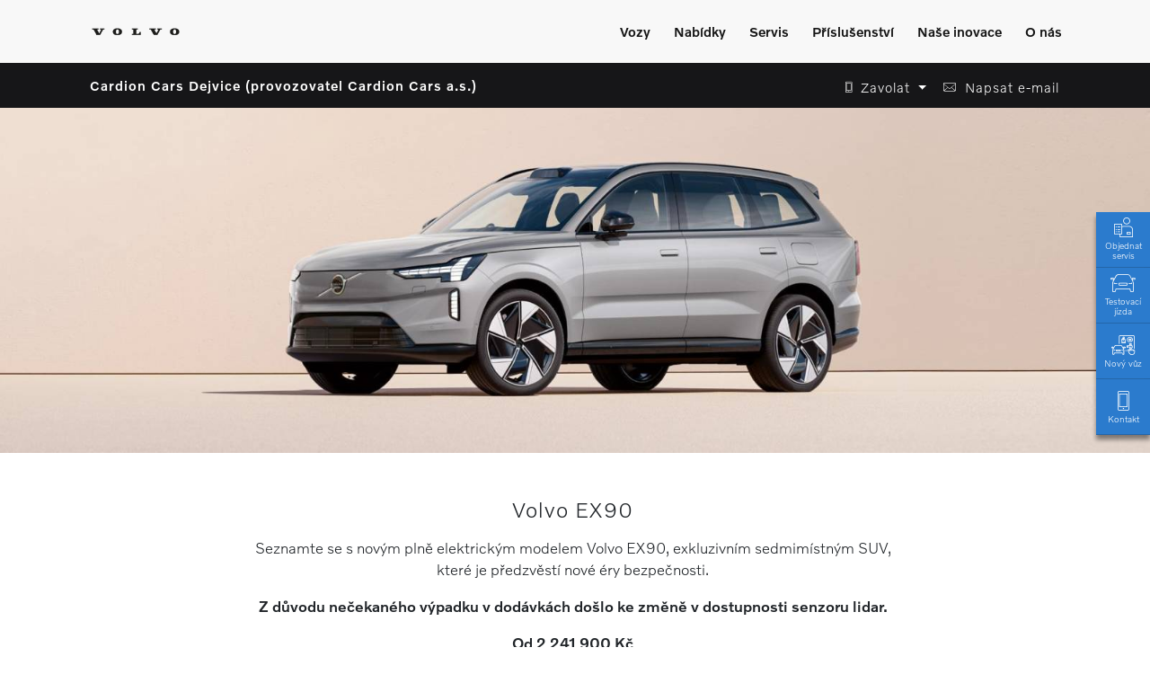

--- FILE ---
content_type: text/html; charset=UTF-8
request_url: https://www.cardioncars-dejvice.cz/vozy/suv/volvo-ex90/
body_size: 15428
content:
<!DOCTYPE html>
<html lang="cs-CZ" class="home">
<head>
	<meta name="viewport" content="user-scalable=no, width=device-width, initial-scale=1, maximum-scale=1" />
	<meta charset="UTF-8" />
	<meta http-equiv="content-type" content="text/html; charset=UTF-8">
	<meta http-equiv="X-UA-Compatible" content="IE=edge,chrome=1" />


	<link rel="stylesheet" href="https://www.cardioncars-dejvice.cz/core/assets/frontend/css/template.min.css">
<link rel="stylesheet" type="text/css" href="https://www.cardioncars-dejvice.cz/cache/assets/main.min.css" />

	<link rel="shortcut icon" href="https://www.cardioncars-dejvice.cz/core/assets/frontend/img/template/favicons/favicon.ico" />

	<link rel="apple-touch-icon" sizes="57x57" href="https://www.cardioncars-dejvice.cz/core/assets/frontend/img/template/favicons/apple-touch-icon-precomposed-57x57.png" />
	<link rel="apple-touch-icon" sizes="60x60" href="https://www.cardioncars-dejvice.cz/core/assets/frontend/img/template/favicons/apple-touch-icon-precomposed-60x60.png" />
	<link rel="apple-touch-icon" sizes="72x72" href="https://www.cardioncars-dejvice.cz/core/assets/frontend/img/template/favicons/apple-touch-icon-precomposed-72x72.png" />
	<link rel="apple-touch-icon" sizes="76x76" href="https://www.cardioncars-dejvice.cz/core/assets/frontend/img/template/favicons/apple-touch-icon-precomposed-76x76.png" />
	<link rel="apple-touch-icon" sizes="114x114" href="https://www.cardioncars-dejvice.cz/core/assets/frontend/img/template/favicons/apple-touch-icon-precomposed-114x114.png" />
	<link rel="apple-touch-icon" sizes="120x120" href="https://www.cardioncars-dejvice.cz/core/assets/frontend/img/template/favicons/apple-touch-icon-precomposed-120x120.png" />
	<link rel="apple-touch-icon" sizes="144x144" href="https://www.cardioncars-dejvice.cz/core/assets/frontend/img/template/favicons/apple-touch-icon-precomposed-144x144.png" />
	<link rel="apple-touch-icon" sizes="152x152" href="https://www.cardioncars-dejvice.cz/core/assets/frontend/img/template/favicons/apple-touch-icon-precomposed-152x152.png" />
	<link rel="apple-touch-icon" sizes="180x180" href="https://www.cardioncars-dejvice.cz/core/assets/frontend/img/template/favicons/apple-touch-icon-precomposed-180x180.png" />

	<link rel="icon" sizes="16x16" href="https://www.cardioncars-dejvice.cz/core/assets/frontend/img/template/favicons/favicon-16x16.png" type="image/png" />
	<link rel="icon" sizes="32x32" href="https://www.cardioncars-dejvice.cz/core/assets/frontend/img/template/favicons/favicon-32x32.png" type="image/png" />
	<link rel="icon" sizes="96x96" href="https://www.cardioncars-dejvice.cz/core/assets/frontend/img/template/favicons/favicon-96x96.png" type="image/png" />
	<link rel="icon" sizes="192x192" href="https://www.cardioncars-dejvice.cz/core/assets/frontend/img/template/favicons/favicon-192x192.png" type="image/png" />
	<link rel="icon" sizes="256x256" href="https://www.cardioncars-dejvice.cz/core/assets/frontend/img/template/favicons/favicon-256x256.png" type="image/png" />

	<meta name="msapplication-TileColor" content="#333333">
	<meta name="msapplication-TileImage" content="https://www.cardioncars-dejvice.cz/core/assets/frontend/img/template/favicons/mstile-144x144.png">
	<meta name="msapplication-config" content="https://www.cardioncars-dejvice.cz/core/assets/frontend/img/template/favicons/browserconfig2.xml">

	<meta name="apple-mobile-web-app-capable" content="yes" />
	<meta name="apple-mobile-web-app-status-bar-style" content="black" />
	<meta name="apple-mobile-web-app-title" content="Volvo EX90 elektrické SUV | Cardion Cars Dejvice (provozovatel Cardion Cars a.s.), Praha 6 - Dejvice" />

	<title>Volvo EX90 elektrické SUV | Cardion Cars Dejvice (provozovatel Cardion Cars a.s.), Praha 6 - Dejvice</title>
	<meta name="description" content="Plně elektrické sedmimístné SUV Volvo EX90 zahajuje novou éru bezpečnosti. Technologie pro vytvoření bezpečného prostoru." />
	<meta name="keywords" content="ex90, elektrické, suv, bezpečnost, luxus" />
	<meta name="generator" content="Volvo Car Czech Republic" />


	<!-- og-meta -->
	<meta property="og:title" content="Volvo EX90 elektrické SUV" />
	<meta property="og:description" content="Plně elektrické sedmimístné SUV Volvo EX90 zahajuje novou éru bezpečnosti. Technologie pro vytvoření bezpečného prostoru." />
	<meta property="og:image" content="https://www.cardioncars-dejvice.cz/assets/market/img/hero/hero_volvo_ex902_processed_2048.jpg?w=1200" />
	<meta property="og:image:alt" content="Volvo EX90 elektrické SUV" />
	<meta property="og:type" content="website" />
	<meta property="og:url" content="https://www.cardioncars-dejvice.cz/vozy/suv/volvo-ex90" />

	<!-- twitter -->
	<meta name="twitter:card" content="summary" />
	<meta name="twitter:title" content="Volvo EX90 elektrické SUV" />
	<meta name="twitter:description" content="Plně elektrické sedmimístné SUV Volvo EX90 zahajuje novou éru bezpečnosti. Technologie pro vytvoření bezpečného prostoru." />
	<meta name="twitter:image" content="https://www.cardioncars-dejvice.cz/assets/market/img/hero/hero_volvo_ex902_processed_2048.jpg?w=1200" />
	<meta name="twitter:url" content="https://www.cardioncars-dejvice.cz/vozy/suv/volvo-ex90" />

	<script type="text/javascript">
		var frontend_base_url = 'https://www.cardioncars-dejvice.cz/page/';
		var assets_base_url = 'https://www.cardioncars-dejvice.cz/core/assets/';
	</script>

	<link rel="canonical" href="https://www.cardioncars-dejvice.cz/vozy/suv/volvo-ex90" />
	<base href="https://www.cardioncars-dejvice.cz/" />






</head>
<body class="suv-volvo-ex90" >
	

		  <!-- Navigace -->
  <div class="gotop_mark"></div>
  <div class="pos-f-t">
    <nav class="navbar navbar-expand-md navbar-light">
      <div class="container-fluid">
        <a class="navbar-brand" href="" title="Návrat na úvodní stránku Volvo Cardion Cars Dejvice (provozovatel Cardion Cars a.s.)">
          <img src="https://www.cardioncars-dejvice.cz/core/assets/frontend/img/template/volvo-wordmark-scaled-2.png" class="d-inline-block align-top" alt="Volvo logo">
          <span>Volvo</span>
        </a>
        <button class="navbar-toggler" type="button" data-toggle="collapse" data-target="#navbarSupportedContent" aria-controls="navbarSupportedContent" aria-expanded="false" aria-label="Zobrazit menu">
          <span class="navbar-toggler-icon"></span>&nbsp;Menu
        </button>

        <div class="collapse navbar-collapse" id="navbarSupportedContent">

          <ul class="navbar-nav ml-auto">
            <li class="nav-item">
              <a class="nav-link" href="#" id="heading1" data-toggle="collapse" data-target="#navbarToggleExternalContent1" aria-controls="navbarToggleExternalContent1" aria-expanded="false" aria-label="Zobrazit menu">Vozy</a>

              <div class="collapse extContent" id="navbarToggleExternalContent1" aria-labelledby="heading1" data-parent="#navbarSupportedContent">

                <div class="container-fluid car_menu">
                  <div class="row">

                    <div class="col-12 col-sm-12 col-md-12 col-lg-9 pr-0 pr-md-5">

                      <div class="row car_menu_master_title">
                        <p class="lead"><a href="/vozy" title="Modely vozů">Přehled modelů</a></p>
                      </div>
                      
                      <div class="container car_menu_container">

                        <div class="row car_menu_row"><!-- el -->
                          <div class="col-6 col-sm-6 col-md-3 col-lg-3 car_menu_item">
                            <a href="/vozy/suv/volvo-ex60" title="Elektrické SUV Volvo EX60">
                              <div class="car_menu_box"> 
                                <em>EX60</em>
                                <img alt="Volvo EX60" class="img-fluid" src="https://www.cardioncars-dejvice.cz/core/assets/frontend/img/template/menu_ex60.png">
                              </div>
                            </a>
                          </div>
                          <div class="col-6 col-sm-6 col-md-3 col-lg-3 car_menu_item">
                            <a href="/vozy/suv/volvo-ex90" title="Elektrické SUV Volvo EX90">
                              <div class="car_menu_box"> 
                                <em>EX90</em>
                                <img alt="Volvo EX90" class="img-fluid" src="https://www.cardioncars-dejvice.cz/core/assets/frontend/img/template/menu_ex90_new.png">
                              </div>
                            </a>
                          </div>
                          <div class="col-6 col-sm-6 col-md-3 col-lg-3 car_menu_item">
                            <a href="/vozy/sedan/volvo-es90" title="Elektrický sedan Volvo ES90">
                              <div class="car_menu_box"> 
                                <em>ES90</em>
                                <img alt="Volvo ES90" class="img-fluid" src="https://www.cardioncars-dejvice.cz/core/assets/frontend/img/template/menu_es90_new.png">
                              </div>
                            </a>
                          </div>
                          <div class="col-6 col-sm-6 col-md-3 col-lg-3 car_menu_item">
                            <a href="/vozy/suv/volvo-ex30" title="Elektrické SUV Volvo EX30">
                              <div class="car_menu_box"> 
                                <em>EX30</em>
                                <img alt="Volvo EX30" class="img-fluid" src="https://www.cardioncars-dejvice.cz/core/assets/frontend/img/template/menu_ex30.png">
                              </div>
                            </a>
                          </div>
                        </div><!-- el1 -->
                        <div class="row car_menu_row"><!-- el2 -->

                          <div class="col-6 col-sm-6 col-md-3 col-lg-3 car_menu_item mt-3 mt-md-0">
                            <a href="/vozy/suv/volvo-ex40-electric" title="Elektrické SUV Volvo EX40">
                              <div class="car_menu_box"> 
                                <em>EX40</em>
                                <img alt="Volvo EX40" class="img-fluid" src="https://www.cardioncars-dejvice.cz/core/assets/frontend/img/template/menu_ex40.png">
                              </div>
                            </a>
                          </div>
                          <div class="col-6 col-sm-6 col-md-3 col-lg-3 car_menu_item mt-3 mt-md-0">
                            <a href="/vozy/crossover/volvo-ec40-electric" title="Elektrický Crossover Volvo EC40">
                              <div class="car_menu_box"> 
                                <em>EC40</em>
                                <img alt="Volvo EC40" class="img-fluid" src="https://www.cardioncars-dejvice.cz/core/assets/frontend/img/template/menu_ec40.png">
                              </div>
                            </a>
                          </div>
                        </div><!-- el2 -->

                        <div class="row car_menu_row"><!-- suv -->
                          <div class="col-6 col-sm-6 col-md-3 col-lg-3 car_menu_item">
                            <a href="/vozy/suv/volvo-xc90" title="SUV Volvo XC90">
                              <div class="car_menu_box"> 
                                <em>XC90</em>
                                <img alt="Volvo XC90" class="img-fluid" src="https://www.cardioncars-dejvice.cz/core/assets/frontend/img/template/menu_xc90_new.png">
                              </div>
                            </a>
                          </div>
                          <div class="col-6 col-sm-6 col-md-3 col-lg-3 car_menu_item">
                            <a href="/vozy/suv/volvo-xc60" title="SUV Volvo XC60">
                              <div class="car_menu_box"> 
                                <em>XC60</em>
                                <img alt="Volvo XC60" class="img-fluid" src="https://www.cardioncars-dejvice.cz/core/assets/frontend/img/template/menu_xc60_new.png">
                              </div>
                            </a>
                          </div>
                          <div class="col-6 col-sm-6 col-md-3 col-lg-3 car_menu_item mt-3 mt-md-0">
                            <a href="/vozy/hybrid/volvo-xc40-mild-hybrid" title="SUV Volvo XC40">
                              <div class="car_menu_box"> 
                                <em>XC40</em>
                                <img alt="Volvo XC40" class="img-fluid" src="https://www.cardioncars-dejvice.cz/core/assets/frontend/img/template/menu_xc40.png">
                              </div>
                            </a>
                          </div>
                        </div><!-- suv -->

                        <div class="row car_menu_row"><!-- kombi -->
                          <div class="col-6 col-sm-6 col-md-3 col-lg-3 car_menu_item mt-3 mt-md-0">
                            <a href="/vozy/kombi/volvo-v60" title="Kombi Volvo V60">
                              <div class="car_menu_box"> 
                                <em>V60</em>
                                <img alt="Volvo V60" class="img-fluid" src="https://www.cardioncars-dejvice.cz/core/assets/frontend/img/template/menu_v60.png">
                              </div>
                            </a>
                          </div>
                        </div><!-- kombi -->

                      </div>

                    </div>

                    <div class="col-12 col-sm-6 col-md-6 col-lg-3 car_submenu">

                      <p class="lead">Více informací</p>
                      <p>
<a href="/vozy/hybrid" class="topnavi-normal" title="Zobrazit stránku Elektrifikované vozy">Elektrifikované vozy</a><br/>
<a href="/prodej-vozu/akcni-nabidky/ceniky-a-brozury" class="topnavi-normal" title="Zobrazit stránku Ceníky">Ceníky</a><br/>
                        <a href="https://www.volvocars.com/cz/build" class="topnavi-external" target="_blank" title="Zobrazit stránku Konfigurátor vozů v novém okně">Konfigurátor vozů</a><br/>
<a href="/testovaci-jizda" class="topnavi-normal" title="Zobrazit stránku Testovací jízda">Testovací jízda</a><br/>
                      </p>

                      <p class="lead">Skladové a ojeté vozy</p>
                      <p>
<a href="//auto-dejvice.selekt.volvocars.cz/cs-cz/store/all/vehicles" class="topnavi-external" target="_blank" title="Zobrazit stránku Kompletní nabídka vozů v novém okně">Kompletní nabídka vozů</a><br/>
<a href="//auto-dejvice.selekt.volvocars.cz/cs-cz/store/all/vehicles?franchiseApproved=true" class="topnavi-external" target="_blank" title="Zobrazit stránku Ojeté vozy Volvo Selekt v novém okně">Ojeté vozy Volvo Selekt</a><br/>
<a href="/prodej-vozu/nove-a-ojete-vozy/volvo-selekt-informace" class="topnavi-normal" title="Zobrazit stránku Co je Volvo Selekt?">Co je Volvo Selekt?</a><br/>
                      </p>

                    </div>

                  </div>

                  <button type="button" class="close" data-toggle="collapse" data-target="#navbarToggleExternalContent1" aria-controls="navbarToggleExternalContent1" aria-label="Close">
                    <span aria-hidden="true">&times;</span>
                  </button>

                </div>
              </div>

            </li>


            <li class="nav-item">
              <a class="nav-link" href="#" id="heading2" data-toggle="collapse" data-target="#navbarToggleExternalContent2" aria-controls="navbarToggleExternalContent2" aria-expanded="false" aria-label="Zobrazit menu">Nabídky</a>

              <div class="collapse extContent" id="navbarToggleExternalContent2" aria-labelledby="heading2" data-parent="#navbarSupportedContent">

                <div class="container-fluid">
                  <div class="row">
                    <div class="col-12 col-sm-6 col-md-6 col-lg-4">
                      <p class="lead">Akční nabídky</p>
                      <p>
<a href="/prodej-vozu/akcni-nabidky/aktualni-nabidky" class="topnavi-normal" title="Zobrazit stránku Aktuální akční nabídky">Aktuální akční nabídky</a><br/>
<a href="/prodej-vozu/akcni-nabidky/xc90-offer" class="topnavi-normal" title="Zobrazit stránku Volvo XC90">Volvo XC90</a><br/>
<a href="/prodej-vozu/akcni-nabidky/xc60-offer" class="topnavi-normal" title="Zobrazit stránku Volvo XC60">Volvo XC60</a><br/>
<a href="/prodej-vozu/akcni-nabidky/xc40-mild-hybrid" class="topnavi-normal" title="Zobrazit stránku Volvo XC40">Volvo XC40</a><br/>
<a href="/prodej-vozu/akcni-nabidky/ex30-offer" class="topnavi-normal" title="Zobrazit stránku Volvo EX30">Volvo EX30</a><br/>
<a href="/prodej-vozu/akcni-nabidky/v60-offer" class="topnavi-normal" title="Zobrazit stránku Volvo V60">Volvo V60</a><br/>
<a href="//www.volvista.cz/operativni-leasing-volvo" class="topnavi-external" target="_blank" title="Zobrazit stránku Operativní leasing v novém okně">Operativní leasing</a><br/>
<a href="/prodej-vozu/akcni-nabidky/akcni-nabidky-financovani" class="topnavi-normal" title="Zobrazit stránku Cenové bonusy">Cenové bonusy</a><br/>
<a href="/prodej-vozu/akcni-nabidky/jedinecne-nabidky-financovani" class="topnavi-normal" title="Zobrazit stránku Nákup vozu na splátky">Nákup vozu na splátky</a><br/>
                      </p>
                    </div>

                    <div class="col-12 col-sm-6 col-md-6 col-lg-4">
                      <p class="lead">&nbsp;</p>
                      <p>
<a href="/servis-prislusenstvi/servis/servis-bez-starosti" class="topnavi-normal" title="Zobrazit stránku Provoz bez starostí">Provoz bez starostí</a><br/>
<a href="/servis-prislusenstvi/servis/servisni-smlouva-volvo" class="topnavi-normal" title="Zobrazit stránku Servisní Plán pro nové vozy">Servisní Plán pro nové vozy</a><br/>
<a href="/servis-prislusenstvi/servis/servisni-smlouva-ojete-vozy" class="topnavi-normal" title="Zobrazit stránku Servisní Plán pro ojeté vozy">Servisní Plán pro ojeté vozy</a><br/>
<a href="/servis-prislusenstvi/servis/prodlouzena-zaruka" class="topnavi-normal" title="Zobrazit stránku Prodloužená záruka">Prodloužená záruka</a><br/>
                      </p>
                    </div>

                    <div class="col-12 col-sm-6 col-md-6 col-lg-4">
                      <p class="lead">&nbsp;</p>
                      <p>
<a href="/prodej-vozu/nove-vozy/nabijeni-vozu-volvo" class="topnavi-normal" title="Zobrazit stránku Nabíjení vozu">Nabíjení vozu</a><br/>
<a href="/prodej-vozu/akcni-nabidky/diplomat-sales" class="topnavi-normal" title="Zobrazit stránku Diplomatic and Expat Sales">Diplomatic and Expat Sales</a><br/>
                      </p>
                    </div>
                  </div>

                  <button type="button" class="close" data-toggle="collapse" data-target="#navbarToggleExternalContent2" aria-controls="navbarToggleExternalContent2" aria-label="Close">
                    <span aria-hidden="true">&times;</span>
                  </button>

                </div>
              </div>

            </li>

            <li class="nav-item">
              <a class="nav-link" href="#" id="heading3" data-toggle="collapse" data-target="#navbarToggleExternalContent3" aria-controls="navbarToggleExternalContent3" aria-expanded="false" aria-label="Zobrazit menu">Servis</a>

              <div class="collapse extContent" id="navbarToggleExternalContent3" aria-labelledby="heading3" data-parent="#navbarSupportedContent">

                <div class="container-fluid">
                  <div class="row">
                    <div class="col-12 col-sm-6 col-md-6 col-lg-4">
                      <p class="lead">Servis vozů Volvo</p>
                      <p>
<a href="/objednavka-na-servis" class="topnavi-normal" title="Zobrazit stránku Objednávka na servis">Objednávka na servis</a><br/>
<a href="/servis-prislusenstvi/servis/servisni-nabidky" class="topnavi-normal" title="Zobrazit stránku Servisní nabídky">Servisní nabídky</a><br/>
                      </p>
                    </div>

                    <div class="col-12 col-sm-6 col-md-6 col-lg-4">
                      <p class="lead">Nabízené služby</p>
                      <p>
<a href="/servis-prislusenstvi/servis/dozivotni-zaruka-na-dily" class="topnavi-normal" title="Zobrazit stránku Doživotní záruka na náhradní díly">Doživotní záruka na náhradní díly</a><br/>
<a href="/servis-prislusenstvi/servis/servis-4-plus" class="topnavi-normal" title="Zobrazit stránku Servis 4+">Servis 4+</a><br/>
<a href="/servis-prislusenstvi/servis/polestar-optimalizace" class="topnavi-normal" title="Zobrazit stránku Optimalizace Polestar Engineered">Optimalizace Polestar Engineered</a><br/>
<a href="/servis-prislusenstvi/servis/asistencni-sluzba-volvo" class="topnavi-normal" title="Zobrazit stránku Asistenční služba Volvo Asistent">Asistenční služba Volvo Asistent</a><br/>
                      </p>
                    </div>

                    <div class="col-12 col-sm-6 col-md-6 col-lg-4">
                      <p class="lead">Více informací</p>
                      <p>
<a href="/servis-prislusenstvi/servis/volvo-cars-aplikace" class="topnavi-normal" title="Zobrazit stránku Volvo Cars aplikace">Volvo Cars aplikace</a><br/>
                        <a href="https://www.volvocars.com/cz/support/" class="topnavi-external" target="_blank" title="Zobrazit stránku Manuály a podpora">Manuály a podpora</a><br/>
                      </p>
                    </div>
                  </div>

                  <button type="button" class="close" data-toggle="collapse" data-target="#navbarToggleExternalContent3" aria-controls="navbarToggleExternalContent3" aria-label="Close">
                    <span aria-hidden="true">&times;</span>
                  </button>

                </div>
              </div>

            </li>

            <li class="nav-item">
              <a class="nav-link" href="#" id="heading4" data-toggle="collapse" data-target="#navbarToggleExternalContent4" aria-controls="navbarToggleExternalContent4" aria-expanded="false" aria-label="Zobrazit menu">Příslušenství</a>

              <div class="collapse extContent" id="navbarToggleExternalContent4" aria-labelledby="heading4" data-parent="#navbarSupportedContent">

                <div class="container-fluid">
                  <div class="row">
                    <div class="col-12 col-sm-6 col-md-6 col-lg-4">
                      <p class="lead">Originální příslušenství</p>
                      <p>
<a href="/servis-prislusenstvi/prislusenstvi/sezonni-nabidky" class="topnavi-normal" title="Zobrazit stránku Přehled příslušenství">Přehled příslušenství</a><br/>
<a href="/servis-prislusenstvi/prislusenstvi/zimni-sezona" class="topnavi-normal" title="Zobrazit stránku Zimní sezóna">Zimní sezóna</a><br/>
<a href="/servis-prislusenstvi/prislusenstvi/letni-sezona" class="topnavi-normal" title="Zobrazit stránku Letní sezóna">Letní sezóna</a><br/>
<a href="/servis-prislusenstvi/prislusenstvi/zimni-kola" class="topnavi-normal" title="Zobrazit stránku Zimní kola">Zimní kola</a><br/>
<a href="/servis-prislusenstvi/prislusenstvi/detske-sedacky" class="topnavi-normal" title="Zobrazit stránku Dětské sedačky">Dětské sedačky</a><br/>
                      </p>
                    </div>

                    <div class="col-12 col-sm-6 col-md-6 col-lg-4">
                      <p class="lead">&nbsp;</p>
                      <p>
<a href="http://shop.volvista.cz" class="topnavi-external" target="_blank" title="Zobrazit stránku E-shop v novém okně">E-shop</a><br/>
<a href="/servis-prislusenstvi/prislusenstvi/katalog-prislusenstvi" class="topnavi-normal" title="Zobrazit stránku Katalog příslušenství">Katalog příslušenství</a><br/>
<a href="//collection.volvocars.com/en" class="topnavi-external" target="_blank" title="Zobrazit stránku Lifestylová kolekce Volvo Cars v novém okně">Lifestylová kolekce Volvo Cars</a><br/>
                      </p>
                    </div>
                  </div>

                  <button type="button" class="close" data-toggle="collapse" data-target="#navbarToggleExternalContent4" aria-controls="navbarToggleExternalContent4" aria-label="Close">
                    <span aria-hidden="true">&times;</span>
                  </button>

                </div>
              </div>

            </li>

            <li class="nav-item">
              <a class="nav-link" href="#" id="heading10" data-toggle="collapse" data-target="#navbarToggleExternalContent10" aria-controls="navbarToggleExternalContent10" aria-expanded="false" aria-label="Zobrazit menu">Naše inovace</a>

              <div class="collapse extContent" id="navbarToggleExternalContent10" aria-labelledby="heading10" data-parent="#navbarSupportedContent">

                <div class="container-fluid">
                  <div class="row">
                    <div class="col-12 col-sm-6 col-md-6 col-lg-4">
                      <p class="lead">Budoucnost řízení</p>
                      <p>
<a href="/prodej-vozu/nove-vozy/elektricke-vozy" class="topnavi-normal" title="Zobrazit stránku Elektrické vozy">Elektrické vozy</a><br/>
<a href="/prodej-vozu/nove-vozy/plug-in-hybrid" class="topnavi-normal" title="Zobrazit stránku Plug-in Hybrid vozy">Plug-in Hybrid vozy</a><br/>
<a href="/prodej-vozu/nove-vozy/nabijeni-vozu-volvo" class="topnavi-normal" title="Zobrazit stránku Nabíjení vozu">Nabíjení vozu</a><br/>
                      </p>
                    </div>
                    <div class="col-12 col-sm-6 col-md-6 col-lg-4">
                      <p class="lead">Technologie</p>
                      <p>
<a href="/servis-prislusenstvi/servis/volvo-cars-aplikace" class="topnavi-normal" title="Zobrazit stránku Volvo Cars aplikace">Volvo Cars aplikace</a><br/>
<a href="/prodej-vozu/nove-vozy/integrace-sluzeb-google" class="topnavi-normal" title="Zobrazit stránku Integrace služeb Google">Integrace služeb Google</a><br/>
                      </p>
                    </div>
                    <div class="col-12 col-sm-6 col-md-6 col-lg-4">
                      <p class="lead">Bezpečnost</p>
                      <p>
<a href="/prodej-vozu/nove-vozy/asistencni-systemy-ridice" class="topnavi-normal" title="Zobrazit stránku Asistenční systémy řidiče">Asistenční systémy řidiče</a><br/>
<a href="/prodej-vozu/nove-vozy/bezpecnostni-inovace" class="topnavi-normal" title="Zobrazit stránku Bezpečnostní inovace">Bezpečnostní inovace</a><br/>
                      </p>
                    </div>
                  </div>

                  <button type="button" class="close" data-toggle="collapse" data-target="#navbarToggleExternalContent10" aria-controls="navbarToggleExternalContent10" aria-label="Close">
                    <span aria-hidden="true">&times;</span>
                  </button>

                </div>
              </div>

            </li>

            <li class="nav-item">
              <a class="nav-link" href="#" id="heading11" data-toggle="collapse" data-target="#navbarToggleExternalContent11" aria-controls="navbarToggleExternalContent10" aria-expanded="false" aria-label="Zobrazit menu">O nás</a>

              <div class="collapse extContent" id="navbarToggleExternalContent11" aria-labelledby="heading11" data-parent="#navbarSupportedContent">

                <div class="container-fluid">
                  <div class="row">
                    <div class="col-12 col-sm-6 col-md-6 col-lg-6">
                      <p class="lead">
                        Cardion Cars Dejvice (provozovatel Cardion Cars a.s.)                      </p>
                      <p>
                        <span class="par-light">Podbabská 17, Praha 6 - Dejvice</span><br/>
<a href="tel:+420725326977" class="menu-address-phone-1 topnavi-normal" title="Zavolat"><span class="icon icon-smartphone">&nbsp;</span>&nbsp;&nbsp;+420 725 326 977</a><br/>
                        <a href="mailto:recepce.dejvice@cardioncars.cz" class="topnavi-normal" title="Napsat e-mail"><span class="icon icon-email">&nbsp;</span>&nbsp;&nbsp;recepce.dejvice@cardioncars.cz</a><br/>
                        <a href="https://goo.gl/maps/SHG41kS7rH12" class="menu-address-location topnavi-external" title="Zobrazit mapu v novém okně" target="_blank"><span class="icon icon-map">&nbsp;</span>&nbsp;&nbsp;Kudy k nám</a><br/>
                        <a href="https://www.facebook.com/autodejvicevolvodealer/" class="topnavi-external" title="Zobrazit stránku Facebook v novém okně" target="_blank"><span class="icon icon-facebook">&nbsp;</span>&nbsp;&nbsp;Facebook</a><br/>
                        <a href="https://www.instagram.com/volvista.cz/" class="topnavi-external" title="Zobrazit stránku Instagram v novém okně" target="_blank"><span class="icon icon-instagram">&nbsp;</span>&nbsp;&nbsp;Instagram</a><br/>
                      </p>
                    </div>

                    <div class="col-12 col-sm-6 col-md-6 col-lg-3">
                      <p class="lead">Základní informace</p>
                      <p>
<a href="/o-nas/zakladni-informace/kontakt" class="topnavi-normal" title="Zobrazit stránku Kontakt">Kontakt</a><br/>
<a href="/o-nas/zakladni-informace/nas-tym" class="topnavi-normal" title="Zobrazit stránku Náš tým">Náš tým</a><br/>
<a href="/o-nas/zakladni-informace/pobocky" class="topnavi-normal" title="Zobrazit stránku Naše pobočky">Naše pobočky</a><br/>
<a href="/o-nas/zakladni-informace/kariera" class="topnavi-normal" title="Zobrazit stránku Kariéra">Kariéra</a><br/>
                      </p>
                    </div>

                    <div class="col-12 col-sm-6 col-md-6 col-lg-3">
                      <p class="lead">Objednávky</p>
                      <p>
<a href="/objednavka-na-servis" class="topnavi-normal" title="Zobrazit stránku Objednávka na servis">Objednávka na servis</a><br/>
<a href="/testovaci-jizda" class="topnavi-normal" title="Zobrazit stránku Testovací jízda">Testovací jízda</a><br/>
                      </p>
                    </div>

                  </div>

                  <button type="button" class="close" data-toggle="collapse" data-target="#navbarToggleExternalContent11" aria-controls="navbarToggleExternalContent11" aria-label="Close">
                    <span aria-hidden="true">&times;</span>
                  </button>

                </div>
              </div>

            </li>
          </ul>

          <ul class="navbar-nav mr-0">
          </ul>
        </div>

      </div>
    </nav>
  </div>

  <!-- title bar -->
  <section class="titlebar navbar-dark bg-dark">
    <div class="container-fluid">
      <div class="row d-flex">
        <div class="col-6 col-sm-6 text-left">
          <a class="mainlink" href="" title="Návrat na úvodní stránku Volvo Cardion Cars Dejvice (provozovatel Cardion Cars a.s.)"><span>Cardion Cars Dejvice (provozovatel Cardion Cars a.s.)</span></a>
        </div>
        <div class="col-6 col-sm-6 text-right">
          <div class="dropdown d-inline">
            <a class="btn titlebar-phone dropdown-toggle" title="Tel." href="#" role="button" id="dropdownTelMenuLink" data-toggle="dropdown" aria-haspopup="true" aria-expanded="false">
              <span class="icon icon-smartphone">&nbsp;</span><span class="d-inline d-md-none">&nbsp;Tel</span><span class="d-none d-md-inline">&nbsp;Zavolat</span>
            </a>
            <div class="dropdown-menu tel-menu-dropdown" aria-labelledby="dropdownTelMenuLink">
<a href="tel:+420725326977" class="dropdown-item btn titlebar-phone" title="Zavolat" role="button">Recepce</a>
            </div>
          </div>

          <a href="mailto:recepce.dejvice@cardioncars.cz" class="btn titlebar-email" title="Napsat e-mail" role="button"><span class="icon icon-email">&nbsp;</span><span class="d-inline d-md-none">&nbsp;E-mail</span><span class="d-none d-md-inline">&nbsp;Napsat e-mail</span></a>
        </div>
      </div>
    </div>
  </section>
	<!-- singl hero obrazek -->
	<div class="singl-hero-container">
		<div class="singl-hero-root">
			<div class="singl-hero-carousel-root singl-hero-carousel-type1 ratio-10-3">
				<div class="singl-hero-carousel-wrapper">
					<div class="singl-hero-carousel-slide">
						<div class="singl-hero-carousel-item dont-select">
							<span class="singl-hero-image-center">

								<img class="singl-hero-adaptive-image dont-select adaptive-image-align-bottom" alt="Elektrické SUV Volvo EX90" src="https://www.cardioncars-dejvice.cz/assets/market/img/hero/hero_volvo_ex902_processed_2048.jpg?w=1600" srcset="https://www.cardioncars-dejvice.cz/assets/market/img/hero/hero_volvo_ex902_processed_2048.jpg?w=768 768w, https://www.cardioncars-dejvice.cz/assets/market/img/hero/hero_volvo_ex902_processed_2048.jpg?w=1024 1024w, https://www.cardioncars-dejvice.cz/assets/market/img/hero/hero_volvo_ex902_processed_2048.jpg?w=1600 1500w, https://www.cardioncars-dejvice.cz/assets/market/img/hero/hero_volvo_ex902_processed_2048.jpg?w=2048 2048w" sizes="(max-width:768px) 100vw,(-webkit-min-device-pixel-ratio: 2) 200vw, 100vw">
							</span>
						</div>
					</div>
				</div>
			</div>
		</div>
	</div>
	<!-- headline text ef1 modul -->
	<section class="py-3 py-md-5 ef1 ">
		<div class="container-fluid text-left text-md-center">
<h1>Volvo EX90</h1>
<p class="lead">Seznamte se s nov&yacute;m plně elektrick&yacute;m modelem Volvo EX90, exkluzivn&iacute;m sedmim&iacute;stn&yacute;m SUV, kter&eacute; je předzvěst&iacute; nov&eacute; &eacute;ry bezpečnosti.</p>
<p class="lead"><strong>Z důvodu nečekan&eacute;ho v&yacute;padku v dod&aacute;vk&aacute;ch do&scaron;lo ke změně v dostupnosti senzoru lidar.</strong></p>
<p class="lead"><strong>Od 2 241 900 Kč</strong></p>
		</div>
	</section>
	<!-- items list itemslist -->
	<section  class="pt-0 pb-3 pb-sm-3 pb-md-5 items-list ">
		<div class="container-fluid">
			<div class="row">
				<div class="col">
					<div class="row text-left d-flex align-items-stretch justify-content-left justify-content-md-center">
						<div class="col-12 col-sm-6 col-md-3 text-left text-md-center mt-3 mt-sm-4 mt-md-0">
<a class="btn btn-outline-primary external" href="https://www.volvocars.com/cz/build/ex90-electric" target="_blank" title="Zobrazit stránku v novém okně" role="button"><span class="d-inline-block d-sm-none d-lg-inline-block">Konfigurátor</span><span class="d-none d-sm-inline-block d-lg-none">Zjistit více</span>&nbsp;&nbsp;<span class="icon">&nbsp;</span></a><br/>
						</div>
						<div class="col-12 col-sm-6 col-md-3 text-left text-md-center mt-3 mt-sm-4 mt-md-0">
<a class="btn btn-outline-primary external" href="https://www.volvodirect.cz/cenik/EX90_cenik.pdf" target="_blank" title="Zobrazit stránku v novém okně" role="button"><span class="d-inline-block d-sm-none d-lg-inline-block">Ceník</span><span class="d-none d-sm-inline-block d-lg-none">Zjistit více</span>&nbsp;&nbsp;<span class="icon">&nbsp;</span></a><br/>
						</div>
						<div class="col-12 col-sm-6 col-md-3 text-left text-md-center mt-3 mt-sm-4 mt-md-0">
<a class="btn btn-outline-primary" href="/testovaci-jizda" title="Zobrazit stránku Testovací jízda" role="button"><span class="d-inline-block d-sm-none d-lg-inline-block">Testovací jízda</span><span class="d-none d-sm-inline-block d-lg-none">Zjistit více</span>&nbsp;&nbsp;<span class="icon">&nbsp;</span></a><br/>
						</div>
						<div class="col-12 col-sm-6 col-md-3 text-left text-md-center mt-3 mt-sm-4 mt-md-0">
<a class="btn btn-outline-primary" href="/servis-prislusenstvi/prislusenstvi/katalog-prislusenstvi" title="Zobrazit stránku Katalog příslušenství" role="button"><span class="d-inline-block d-sm-none d-lg-inline-block">Příslušenství</span><span class="d-none d-sm-inline-block d-lg-none">Zjistit více</span>&nbsp;&nbsp;<span class="icon">&nbsp;</span></a><br/>
						</div>
					</div>
				</div>
			</div>
		</div>
	</section>
	<!-- html_module -->
<style>
.stat-pre, .stat-post {
	font-family: 'VolvoNovumMedium';
	font-weight: 400;
}
.stat-main {
	font-weight: 400;
	font-family: 'VolvoNovumMedium';
	font-size: 40px;
	line-height: 44px;
}
</style>
<section class="pt-0 pb-3 pb-sm-3 pb-md-5 ef2 ef2-right">
	<div class="container-fluid">
		<div class="row d-flex">
			<div class="col-6 col-sm-6 col-md-3 col-lg-3 pt-4">
				<p class="mb-0"><span class="stat-main">600</span><span class="stat-post">&nbsp;km</span></p>
				<p>Dojezd v&nbsp;elektrickém režimu<br/>
				(Až)</p>
			</div>
			<div class="col-6 col-sm-6 col-md-3 col-lg-3 pt-4">
				<p class="mb-0"><span class="stat-main">30</span><span class="stat-post">&nbsp;min*</span></p>
				<p>Odhadovaná doba při rychlém nabíjení stejnosměrným proudem<br/>
				(10–80 %)</p>
			</div>
			<div class="col-6 col-sm-6 col-md-3 col-lg-3 pt-4">
				<p class="mb-0"><span class="stat-main">380</span><span class="stat-post">&nbsp;kW</span></p>
				<p>Výkon<br/>
				(517 k)</p>
			</div>
			<div class="col-6 col-sm-6 col-md-3 col-lg-3 pt-4">
				<p class="mb-0"><span class="stat-main">4,9</span><span class="stat-post">&nbsp;s</span></p>
				<p>Zrychlení<br/>(0–100&nbsp;km/h)</p>
			</div>
		</div>
	</div>
</section>
<section class="pt-0 pb-3 pb-sm-3 pb-md-5 ef1 disclaimer fullwidth">
	<div class="container-fluid text-left text-md-center">
		<p>
		* Typický čas nabíjení z&nbsp;10 na 80&nbsp;% kapacity akumulátoru při rychlém nabíjení stejnosměrným proudem o&nbsp;výkonu 250&nbsp;kW (CCS2).<br/>
Hodnoty jsou předběžné a&nbsp;vycházejí z&nbsp;odhadů a&nbsp;výpočtů provedených společností Volvo Cars pro model Volvo EX90. Jejich přesnost nelze zaručit. Doby nabíjení závisí mimo jiné na teplotě okolního prostředí, teplotě akumulátoru, výbavě pro nabíjení, stavu akumulátoru a&nbsp;stavu vozidla. V&nbsp;současnosti probíhá finální homologace vozu.
		</p>
	</div>
</section>
	<!-- html_module -->
<section class="pt-0 pb-3 pb-sm-3 pb-md-4 extfea1 content-width">
	<div class="container-fluid">
		<div class="row no-gutters text-center">
			<div class="col-12 d-none d-md-inline">
				<div class="embed-responsive embed-responsive-21by9">
					<video class="embed-responsive-item" title="Volvo EX90" preload="auto" fetchpriority="high" playsinline="" autoplay="" muted="" loop="" controlslist="nodownload" poster="https://www.volvocars.com/images/v/-/media/applications/pdpspecificationpage/my25/ex90-electric/pdp/ex90-electric-hero-21x9.jpg">
						<source src="https://www.volvocars.com/images/v/-/media/applications/pdpspecificationpage/my25/ex90-electric/pdp/ex90-electric-hero-21x9-video.mp4" type="video/mp4">
					</video>
				</div>
			</div>
			<div class="col-12 d-inline d-md-none">
				<div class="embed-responsive embed-responsive-1by1">
					<video class="embed-responsive-item" title="Volvo EX90" preload="auto" fetchpriority="high" playsinline="" autoplay="" muted="" loop="" controlslist="nodownload" poster="https://www.volvocars.com/images/v/-/media/applications/pdpspecificationpage/my25/ex90-electric/pdp/ex90-electric-hero-1x1.jpg">
						<source src="https://www.volvocars.com/images/v/-/media/applications/pdpspecificationpage/my25/ex90-electric/pdp/ex90-electric-hero-1x1-video.mp4" type="video/mp4">
					</video>
				</div>
			</div>
		</div>
	</div>
</section>
	<!-- items list itemslist -->
	<section  class="py-3 py-md-5 items-list ">
		<div class="container-fluid">
			<div class="row">
				<div class="col">
					<div class="row text-left d-flex align-items-stretch justify-content-left justify-content-md-center">
						<div class="col-12 col-sm-6 col-md-3 text-left text-md-left mt-3 mt-sm-4 mt-md-0">
<h3>Zrozeno pro čistou elektřinu</h3>
<p class="small">Volvo EX90 dokáže ujet až 600 km na jedno nabití s nulovými emisemi z výfukových plynů, přičemž je do budoucna vybaveno funkcí obousměrného nabíjení.</p>
						</div>
						<div class="col-12 col-sm-6 col-md-3 text-left text-md-left mt-3 mt-sm-4 mt-md-0">
<h3>Všestranné pohodlí až pro 7 cestujících</h3>
<p class="small">Velkorysý prostor pro nohy a komfort daný ergonomickým designem. Vyberte si sedm, šest nebo pět snadno nastavitelných sedadel určených pro dospělé osoby.</p>
						</div>
						<div class="col-12 col-sm-6 col-md-3 text-left text-md-left mt-3 mt-sm-4 mt-md-0">
<h3>Nová éra bezpečnosti</h3>
<p class="small">Špičkové radary a senzory pomáhají zjistit možná rizika uvnitř i vně vozu a v případě potřeby vám mohou dále pomoci.</p>
						</div>
						<div class="col-12 col-sm-6 col-md-3 text-left text-md-left mt-3 mt-sm-4 mt-md-0">
<h3>Konektivita příští generace</h3>
<p class="small">Podpora sítě 5G a integrované služby Google zpříjemňují cestování. Díky aktualizacím vzdáleným přístupem je vůz vždy v aktuálním stavu.</p>
						</div>
					</div>
				</div>
			</div>
		</div>
	</section>
	<!-- headline text ef1 modul -->
	<section class="pt-0 pb-3 pb-sm-3 pb-md-5 ef1 ">
		<div class="container-fluid text-left text-md-center">
<h2>Nový propojený zážitek</h2>
<p>Sada přizpůsobiteln&yacute;ch displejů s vysok&yacute;m rozli&scaron;en&iacute;m ve voze Volvo EX90 zjednodu&scaron;uje a zpřehledňuje ř&iacute;zen&iacute;.</p>
		</div>
	</section>
	<!-- extfea1 ef1 -->
	<section class="py-0 extfea1 content-width  ">
		<div class="container-fluid">
			<div class="row no-gutters text-center">
				<div class="col-12">
					<img class="img-fluid" alt="Fotografie vozu Volvo" src="https://www.cardioncars-dejvice.cz/assets/market/img/exterior_feature_one/ef1_interier_google1_processed_1600.jpg?w=1600" srcset="https://www.cardioncars-dejvice.cz/assets/market/img/exterior_feature_one/ef1_interier_google1_processed_1600.jpg?w=768 768w, https://www.cardioncars-dejvice.cz/assets/market/img/exterior_feature_one/ef1_interier_google1_processed_1600.jpg?w=1024 1024w, https://www.cardioncars-dejvice.cz/assets/market/img/exterior_feature_one/ef1_interier_google1_processed_1600.jpg?w=1600 1500w" sizes="(max-width:768px) 100vw,(-webkit-min-device-pixel-ratio: 2) 200vw, 100vw">
				</div>
			</div>
		</div>
	</section>
	<!-- items list itemslist -->
	<section  class="py-3 py-md-5 items-list ">
		<div class="container-fluid">
			<div class="row">
				<div class="col">
					<div class="row text-left d-flex align-items-stretch justify-content-left justify-content-md-center">
						<div class="col-12 col-sm-6 col-md-4 text-left text-md-left mt-3 mt-sm-4 mt-md-0">
<h3>Centrální displej</h3>
<p class="small">Centrální 14,5'' displej ve stylu tabletu zobrazuje jasné a přehledné informace o cestě a umožňuje intuitivně ovládat oblíbené aplikace a důležité funkce.</p>
						</div>
						<div class="col-12 col-sm-6 col-md-4 text-left text-md-left mt-3 mt-sm-4 mt-md-0">
<h3>Komunikační displej řidiče</h3>
<p class="small">9'' komunikační displej řidiče přehledně zobrazuje základní informace. Můžete si vybrat mezi režimy Surround, Map a Calm.</p>
						</div>
						<div class="col-12 col-sm-6 col-md-4 text-left text-md-left mt-3 mt-sm-4 mt-md-0">
<h3>Integrované aplikace Google</h3>
<p class="small">Získejte přímo ve voze přístup k oblíbeným aplikacím, jako jsou Spotify, Google Assistant a Google Maps z obchodu Google Play, které obohatí vaše zážitky při cestování.</p>
						</div>
					</div>
				</div>
			</div>
		</div>
	</section>
	<!-- items list uvodnik -->
	<section  class="pt-0 pb-3 pb-sm-3 pb-md-5 ef1 ">
		<div class="container-fluid text-left text-md-center">
<h2>Technologie pro vytvoření bezpečného prostoru</h2>
<p>Nejmoderněj&scaron;&iacute; vnitřn&iacute; a venkovn&iacute; senzory nab&iacute;z&iacute; nejvy&scaron;&scaron;&iacute; &uacute;roveň bezpečnosti ve standardn&iacute; v&yacute;bavě.</p>
		</div>
	</section>
	<!-- items list itemslist -->
	<section  class="pt-0 pb-3 pb-sm-3 pb-md-5 items-list ">
		<div class="container-fluid">
			<div class="row">
				<div class="col">
					<div class="row text-left d-flex align-items-stretch justify-content-left justify-content-md-center">
						<div class="col-12 col-sm-6 col-md-6 text-left text-md-left mt-3 mt-sm-4 mt-md-0">
								<img alt="Systém pro porozumění chování řidiče" class="img-fluid d-block "  sizes="(min-width: 768px) 50vw, 100vw" src="assets/market/img/item_list/volvo_asist_tech_01_processed_1140.jpg?w=570" srcset="assets/market/img/item_list/volvo_asist_tech_01_processed_1140.jpg?w=570 570w, assets/market/img/item_list/volvo_asist_tech_01_processed_1140.jpg?w=800 800w, assets/market/img/item_list/volvo_asist_tech_01_processed_1140.jpg?w=1140 1140w">
<h3>Systém pro porozumění chování řidiče</h3>
<p class="small">Tento systém dokáže pomocí senzorů v interiéru a na dotyk citlivého volantu rozpoznat vaši nepozornost a v případě potřeby může zasáhnout.</p>
						</div>
						<div class="col-12 col-sm-6 col-md-6 text-left text-md-left mt-3 mt-sm-4 mt-md-0">
								<img alt="Rozpoznávání cestujících" class="img-fluid d-block "  sizes="(min-width: 768px) 50vw, 100vw" src="assets/market/img/item_list/volvo_asist_tech_02_processed_1140.jpg?w=570" srcset="assets/market/img/item_list/volvo_asist_tech_02_processed_1140.jpg?w=570 570w, assets/market/img/item_list/volvo_asist_tech_02_processed_1140.jpg?w=800 800w, assets/market/img/item_list/volvo_asist_tech_02_processed_1140.jpg?w=1140 1140w">
<h3>Rozpoznávání cestujících</h3>
<p class="small">Vůz vás při odchodu může upozornit, pokud se v něm chystáte někoho neúmyslně zamknout.</p>
						</div>
					</div>
				</div>
			</div>
		</div>
	</section>
<!-- Nabidka formular -->
<section class="py-3 py-md-5 ef1" id="form_scroll_target">
  <div class="container-fluid text-xs-left text-md-center">
    <p class="lead pb-3" id="nabidkaFormMessage" style="display: none;">
      Děkujeme za Váš zájem.
    </p>
    <form class="needs-validation" id="nabidkaForm" novalidate>
      <input type="hidden" id="inputDealer" name="inputDealer" value="6529" />
      <input type="hidden" id="inputOffer" name="inputOffer" value="volvo-ex90" />
      <input type="hidden" id="inputOfferName" name="inputOfferName" value="Volvo EX90" />
      <input type="hidden" id="inputRedirect" name="inputRedirect" value="/thank-you-offer" />

      <div class="row">
        <div class="col text-xs-left text-sm-center">
          <h2>Žádost o nezávaznou nabídku</h2>
          <p class="small text-muted pb-3"><small>* Povinné údaje</small></p>
        </div>
      </div>

      <div class="row">
        <div class="col text-left">
          <div class="form-group">
            <label for="inputFirstName" class="text-muted">Jméno *</label>
            <input type="text" id="inputFirstName" class="form-control" placeholder="" required>
            <div class="invalid-feedback">
              Zadejte vaše jméno.
            </div>
          </div>
        </div>

        <div class="col text-left">
          <div class="form-group">
            <label for="inputLastName" class="text-muted">Příjmení *</label>
            <input type="text" id="inputLastName" class="form-control" placeholder="" required>
            <div class="invalid-feedback">
              Zadejte vaše příjmení.
            </div>
          </div>
        </div>
      </div>

      <div class="row">
        <div class="col text-left">
          <div class="form-group">
            <label for="inputEmail" class="text-muted">E-mail *</label>
            <input type="email" id="inputEmail" class="form-control" placeholder="" required pattern="[a-z0-9._%+-]+@[a-z0-9.-]+\.[a-z]{2,4}$">
            <div class="invalid-feedback">
              Zadejte správně váš e-mail.
            </div>
          </div>
        </div>
      </div>

      <div class="row">
        <div class="col text-left">
          <div class="form-group">
            <label for="inputPhone" class="text-muted">Telefon</label>
            <input type="text" id="inputPhone" class="form-control" placeholder="" pattern="[0-9\s\+]+$">
            <div class="invalid-feedback">
              Zadejte správně váš telefon.
            </div>
          </div>
        </div>
      </div>

      <div class="row">
        <div class="col text-left">
          <p class="lead pt-3 text-xs-left text-md-center">Ochrana osobních údajů</p>
          <p class="small">Cardion Cars Dejvice (provozovatel Cardion Cars a.s.) a&nbsp;Volvo Car Czech Republic s.r.o. budou uchovávat a&nbsp;zpracovávat Vaše osobní údaje v&nbsp;souladu s&nbsp;<a href="/informacni-sdeleni/zadosti-ze-strany-spotrebitelu" target="_blank">Informačním sdělením</a>.</p>
        </div>
      </div>

      <div class="row">
        <div class="col text-left">
          <p class="small pt-3">Odesláním této žádosti souhlasíte se zpracováváním Vašich údajů pro účely zpracování žádosti.</p>
        </div>
      </div>

      <div class="row">
        <div class="col text-center pt-4">
          <button type="submit" class="btn btn-primary">Odeslat</button>
        </div>
      </div>

    </form>
  </div>
</section>
<!-- Nabidka formular END -->
	<!-- items list uvodnik -->
	<section  class="pt-0 pb-3 pb-sm-3 pb-md-5 ef1 ">
		<div class="container-fluid text-left text-md-center">
<h2>Více informací</h2>
<p class="lead">Pokud vás zajímá cokoli navíc, kontaktujte naše dealerství nebo se podívejte na podrobnou prezentaci tohoto vozu na webu Volvocars.cz.</p>
		</div>
	</section>
	<!-- items list itemslist -->
	<section  class="pt-0 pb-3 pb-sm-3 pb-md-5 items-list ">
		<div class="container-fluid">
			<div class="row">
				<div class="col">
					<div class="row text-left d-flex align-items-stretch justify-content-left justify-content-md-center">
						<div class="col-12 col-sm-6 col-md-3 text-left text-md-center mt-3 mt-sm-4 mt-md-0">
<a class="btn btn-outline-primary" href="/o-nas/zakladni-informace/kontakt" title="Zobrazit stránku Kontakt" role="button"><span class="d-inline-block d-sm-none d-lg-inline-block">Kontaktujte nás</span><span class="d-none d-sm-inline-block d-lg-none">Zjistit více</span>&nbsp;&nbsp;<span class="icon">&nbsp;</span></a><br/>
						</div>
						<div class="col-12 col-sm-6 col-md-3 text-left text-md-center mt-3 mt-sm-4 mt-md-0">
<a class="btn btn-outline-primary external" href="https://www.volvocars.com/cz/cars/ex90-electric/" target="_blank" title="Zobrazit stránku v novém okně" role="button"><span class="d-inline-block d-sm-none d-lg-inline-block">Volvocars.cz</span><span class="d-none d-sm-inline-block d-lg-none">Zjistit více</span>&nbsp;&nbsp;<span class="icon">&nbsp;</span></a><br/>
						</div>
					</div>
				</div>
			</div>
		</div>
	</section>
	<!-- html_module -->
<section class="py-3 py-md-5 ef1 ">
	<div class="container-fluid text-left text-md-center">
		<h2>Často kladené dotazy</h2>
		<div class="accordion" id="accordionExample">

			<div class="card">
				<div class="card-header" id="heading2">
					<h2 class="mb-0">
					<label class="btn btn-link btn-block text-left collapsed" type="button" data-toggle="collapse" data-target="#collapse2" aria-expanded="false" aria-controls="collapse2">
						Je Volvo EX90 dostupné pouze v plně elektrické variantě?
					</label>
					</h2>
				</div>
				<div id="collapse2" class="collapse" aria-labelledby="heading2" data-parent="#accordionExample">
					<div class="card-body text-left">
						<p>
							Ano.
						</p>
					</div>
				</div>
			</div>

			<div class="card">
				<div class="card-header" id="heading3">
					<h2 class="mb-0">
					<label class="btn btn-link btn-block text-left collapsed" type="button" data-toggle="collapse" data-target="#collapse3" aria-expanded="false" aria-controls="collapse3">
						Kolik kilometrů mohu s plně elektrickým vozem Volvo EX90 ujet, než bude třeba dobít baterii?
					</label>
					</h2>
				</div>
				<div id="collapse3" class="collapse" aria-labelledby="heading3" data-parent="#accordionExample">
					<div class="card-body text-left">
						<p>
							Dojezd závisí na různých okolnostech, jako jsou styl jízdy, teplota okolního prostředí, počasí, vítr, topografický profil a stav silnic. Na dojezd má vliv také to, kolik elektřiny spotřebují další systémy ve voze, například topení a klimatizace. Jednou z možností zvýšení dojezdu je vytopení nebo ochlazení vozu během nabíjení, aby bylo v kabině již na začátku cesty příjemné klima.
						</p>
					</div>
				</div>
			</div>

			<div class="card">
				<div class="card-header" id="heading4">
					<h2 class="mb-0">
					<label class="btn btn-link btn-block text-left collapsed" type="button" data-toggle="collapse" data-target="#collapse4" aria-expanded="false" aria-controls="collapse4">
						Kolik stojí nabití akumulátoru vozu Volvo EX90?
					</label>
					</h2>
				</div>
				<div id="collapse4" class="collapse" aria-labelledby="heading4" data-parent="#accordionExample">
					<div class="card-body text-left">
						<p>
							Ceny elektřiny se na různých trzích liší, obvykle je však provoz vozu levnější než u benzínové nebo naftové varianty. Nižší náklady na provoz jsou také jedním z důvodů, proč lidé přecházejí na elektrické vozy. A pokud chcete ušetřit ještě více, můžete nabíjení vozu Volvo EX90 nastavit na dobu, kdy jsou ceny elektřiny nejnižší (často to bývá v noci).
						</p>
					</div>
				</div>
			</div>

			<div class="card">
				<div class="card-header" id="heading5">
					<h2 class="mb-0">
					<label class="btn btn-link btn-block text-left collapsed" type="button" data-toggle="collapse" data-target="#collapse5" aria-expanded="false" aria-controls="collapse5">
						Jaký je nejrychlejší způsob nabíjení plně elektrického vozu Volvo EX90 na dlouhých cestách?
					</label>
					</h2>
				</div>
				<div id="collapse5" class="collapse" aria-labelledby="heading5" data-parent="#accordionExample">
					<div class="card-body text-left">
						<p>Nejrychlejší nabíjení nabízejí stanice pro rychlé nabíjení prostřednictvím stejnosměrného proudu, které si můžete nechat vyhledat podél trasy. Chcete-li nabíjení co nejvíce urychlit, doporučujeme akumulátor nabíjet na 80 % jeho kapacity. Doba nabíjení se tím zkrátí, protože nabíjení na posledních 20 % trvá nejdéle. Na rychlonabíjecí stanici stejnosměrným proudem se akumulátor při výkonu 250 kW nabije z 10 na 80 % za necelých 30 minut.</p>
						<p>* Pokud však potřebujete do cíle nebo k další nabíjecí stanici urazit delší vzdálenost, můžete prostřednictvím displeje středové konzoly nastavit požadavek na nabití akumulátoru až na 100 %.</p>
						<p>* Doby nabíjení závisí mimo jiné na teplotě okolního prostředí, aktuální teplotě akumulátoru, výbavě pro nabíjení, stavu akumulátoru a stavu vozidla.</p>
					</div>
				</div>
			</div>

			<div class="card">
				<div class="card-header" id="heading6">
					<h2 class="mb-0">
					<label class="btn btn-link btn-block text-left collapsed" type="button" data-toggle="collapse" data-target="#collapse6" aria-expanded="false" aria-controls="collapse6">
						Je interiér vozu Volvo EX90 opravdu vyroben zcela bez použití kůže?
					</label>
					</h2>
				</div>
				<div id="collapse6" class="collapse" aria-labelledby="heading6" data-parent="#accordionExample">
					<div class="card-body text-left">
						<p>
							Ano. Místo kůže jsme vyvinuli vlastní materiál Nordico, na jehož výrobu byly použity recyklované PET lahve, přírodní materiály ze švédských a finských lesů a textil z recyklovaných korkových špuntů. Materiál Nordico má o 70 % nižší uhlíkovou stopu než je tomu u našich současných kožených interiérů. Do roku 2030 budou interiéry všech nových plně elektrických vozů Volvo zcela bez podílu kůže.
						</p>
					</div>
				</div>
			</div>

			<div class="card">
				<div class="card-header" id="heading7">
					<h2 class="mb-0">
					<label class="btn btn-link btn-block text-left collapsed" type="button" data-toggle="collapse" data-target="#collapse7" aria-expanded="false" aria-controls="collapse7">
						Kde mohu své Volvo EX90 nabíjet?
					</label>
					</h2>
				</div>
				<div id="collapse7" class="collapse" aria-labelledby="heading7" data-parent="#accordionExample">
					<div class="card-body text-left">
						<p>
							Veřejné nabíjecí stanice najdete ve Volvo Cars aplikaci nebo pomocí aplikace Google Maps (v zemích, kde jsou nabíjecí stanice uvedeny na mapách).
						</p>
					</div>
				</div>
			</div>

			<div class="card">
				<div class="card-header" id="heading8">
					<h2 class="mb-0">
					<label class="btn btn-link btn-block text-left collapsed" type="button" data-toggle="collapse" data-target="#collapse8" aria-expanded="false" aria-controls="collapse8">
						Je Volvo EX90 vybaveno bezdrátovým rozhraním Apple CarPlay?
					</label>
					</h2>
				</div>
				<div id="collapse8" class="collapse" aria-labelledby="heading8" data-parent="#accordionExample">
					<div class="card-body text-left">
						<p>Ano, bezdrátové rozhraní Apple CarPlay bude ve vašem voze EX90 k dispozici od začátku nebo prostřednictvím bezdrátových aktualizací. Svůj iPhone tak budete moci ke své EX90 bezdrátově připojit a ovládat oblíbené aplikace a funkce přímo z centrálního displeje.</p>
						<p>* Bezdrátové rozhraní Apple CarPlay je kompatibilní s modely iPhone od verze 6 výše s operačním systémem iOS14 nebo novějším.</p>
						<p>**Dostupnost výše uvedených funkcí a služeb nemusí být zaručena v okamžiku, kdy si zákazníci převezmou své EX90. Potenciálně chybějící funkce a služby budou dodány prostřednictvím aktualizací vzdáleným přístupem. Nicméně v ojedinělých případech rozsáhlejších aktualizací bude nutné dovézt vůz k autorizovanému partnerovi pro prodej a servis vozů Volvo.</p>
						</p>
					</div>
				</div>
			</div>

			<div class="card">
				<div class="card-header" id="heading9">
					<h2 class="mb-0">
					<label class="btn btn-link btn-block text-left collapsed" type="button" data-toggle="collapse" data-target="#collapse9" aria-expanded="false" aria-controls="collapse9">
						Je Volvo EX90 vybaveno integrovanými aplikacemi Google?
					</label>
					</h2>
				</div>
				<div id="collapse9" class="collapse" aria-labelledby="heading9" data-parent="#accordionExample">
					<div class="card-body text-left">
						<p>Volvo EX90 nabízí integrované aplikace a služby Google, takže s infotainment systémem můžete pracovat stejně jako se svým chytrým telefonem.*</p>
						<p>* Služby Google jsou k dispozici v rámci balíčku digitálních služeb, jehož čtyřleté předplatné je dodáváno společně s vozem. Pokud se po uplynutí této doby rozhodnete předplatné prodloužit, vstoupí v platnost nové podmínky a poplatky.</p>
						</p>
					</div>
				</div>
			</div>

			<div class="card">
				<div class="card-header" id="heading10">
					<h2 class="mb-0">
					<label class="btn btn-link btn-block text-left collapsed" type="button" data-toggle="collapse" data-target="#collapse10" aria-expanded="false" aria-controls="collapse10">
						Jak získám jistotu, že byl akumulátor vozu vyroben ekologicky a společensky odpovědným způsobem?
					</label>
					</h2>
				</div>
				<div id="collapse10" class="collapse" aria-labelledby="heading10" data-parent="#accordionExample">
					<div class="card-body text-left">
						<p>Společnost Volvo Cars dodržuje politiku kompletní dohledatelnosti. Chceme, aby naši zákazníci měli jistotu, že suroviny pro výrobu akumulátorů jejich vozů byly získány odpovědně. Dohledatelnost v rámci našeho dodavatelského řetězce kobaltu výrazně zdokonaluje zavedení technologie blockchain. Technologie blockchain v kombinaci s inspekcemi dolů, GPS sledováním, skenováním vstupů a výstupů, prověřováním poskytovatelů logistických služeb, rozpoznáváním obličejů, kontrolami totožnosti a sledováním času přispívá k efektivní dohledatelnosti všech fází cesty materiálu z dolu až do výrobního závodu.</p>
						<p>Mimo to s dodavateli úzce spolupracujeme na zajištění udržitelnosti našich výrobků a služeb. Usilujeme o odpovědné získávání nerostů a kovů a plně podporujeme Pokyny OECD pro náležitou péči v zodpovědných dodavatelských řetězcích nerostných surovin z oblastí postižených konflikty a vysoce rizikových oblastí.</p>
						<p>Chování v oblasti udržitelnosti je klíčovým hlediskem při posuzování a výběru našich dodavatelů. Chování stávajících dodavatelů monitorujeme a zjištěné skutečnosti doplňujeme nezávislými audity. Od našich dodavatelů akumulátorů rovněž vyžadujeme, aby minimalizovali emise uhlíku ve výrobě, mimo jiné také využíváním energie z obnovitelných zdrojů. Všichni naši dodavatelé musejí vyjádřit souhlas s Kodexem jednání pro obchodní partnery společnosti Volvo Cars, jehož součástí je dodržování lidských a pracovních práv.</p>
					</div>
				</div>
			</div>

			<div class="card">
				<div class="card-header" id="heading11">
					<h2 class="mb-0">
					<label class="btn btn-link btn-block text-left collapsed" type="button" data-toggle="collapse" data-target="#collapse11" aria-expanded="false" aria-controls="collapse11">
						Je Volvo EX90 bezpečný vůz?
					</label>
					</h2>
				</div>
				<div id="collapse11" class="collapse" aria-labelledby="heading11" data-parent="#accordionExample">
					<div class="card-body text-left">
						<p>
							Bezpečnost je součástí naší DNA. Naší dlouhodobou vizí v oblasti bezpečnosti je snížit u nových vozů Volvo počet dopravních nehod na nulu. Tento cíl vychází z našeho neochvějného úsilí o neustálé zvyšování bezpečnosti. Součástí standardní výbavy modelu Volvo EX90 jsou superpočítač využívající funkce umělé inteligence a robustní sada vnějších i vnitřních senzorů. Díky této kombinaci dosahuje Volvo EX90 nejvyšší úrovně standardní bezpečnosti mezi vozy Volvo.
						</p>
					</div>
				</div>
			</div>

			<div class="card">
				<div class="card-header" id="heading12">
					<h2 class="mb-0">
					<label class="btn btn-link btn-block text-left collapsed" type="button" data-toggle="collapse" data-target="#collapse12" aria-expanded="false" aria-controls="collapse12">
						Co je obousměrné nabíjení?
					</label>
					</h2>
				</div>
				<div id="collapse12" class="collapse" aria-labelledby="heading12" data-parent="#accordionExample">
					<div class="card-body text-left">
						<p>Volvo EX90 bude prvním vozem Volvo s hardwarovou přípravou na obousměrné nabíjení. Obousměrné nabíjení, které bude zpočátku k dispozici na vybraných trzích, může zákazníkům pomoci snížit náklady na energii a přispět k jejímu efektivnějšímu a udržitelnějšímu využívání.</p>
						<p>Obousměrné nabíjení umožňuje připojit vůz k domácí elektroinstalaci a dosáhnout tak celkově vyváženější a udržitelnější spotřeby energie. Baterie může v některých případech sloužit také jako záložní zdroj energie pro domácnost v případě výpadku elektrické sítě. V budoucnosti bude také možné nabíjet z vozu Volvo EX90 jiné elektrické vozy Volvo a další zařízení, například elektrokola.</p>
						<p>V kombinaci s funkcemi chytrého nabíjení Volvo Cars aplikace pro chytré telefony dokáže Volvo EX90 odložit nabíjení na dobu, kdy je poptávka po energii ze sítě a její cena nízká – což obvykle znamená, že se na energetickém mixu podílí více obnovitelných zdrojů – a uložit tuto energii pro budoucí použití.</p>
						<p>Obousměrné nabíjení mimo to může zákazníkům umožnit podílet se na udržování rovnováhy v rozvodné síti, a to ukládáním elektřiny v době přebytku energie z obnovitelných zdrojů a jejím následným zpětným prodejem v období špičky, kdy je poptávka vyšší.</p>
						<p>Rozšíření této funkce napříč zeměmi a značkami vozů by mohlo přispět k celkově vyšší udržitelnosti elektrorozvodných sítí, a to díky lepšímu využití energie z obnovitelných zdrojů v době, kdy výroba převyšuje poptávku.</p>
					</div>
				</div>
			</div>

			<div class="card">
				<div class="card-header" id="heading13">
					<h2 class="mb-0">
					<label class="btn btn-link btn-block text-left collapsed" type="button" data-toggle="collapse" data-target="#collapse13" aria-expanded="false" aria-controls="collapse13">
						Co je inteligentní asistent rychlosti a jak ovlivňuje řízení?
					</label>
					</h2>
				</div>
				<div id="collapse13" class="collapse" aria-labelledby="heading13" data-parent="#accordionExample">
					<div class="card-body text-left">
						<p>Inteligentní asistent rychlosti je bezpečnostní systém splňující zákonné požadavky evropských zemí. Řešení společnosti Volvo Cars je navrženo tak, aby bylo pro řidiče co možná nejpříjemnější. Jeho účelem je pomáhat řidičům, aby neúmyslně nepřekračovali povolenou rychlost, například při vjezdu do nových oblastí s omezenou rychlostí nebo tam, kde se povolená rychlost liší v závislosti na denní době či stavu vozovky. Systém průběžně sleduje značky omezení rychlosti a analyzuje údaje z map. Pokud řidič překročí povolenou rychlost, systém ho může upozornit zvukovým a optickým signálem. Systém můžete nastavit také tak, aby při příliš rychlé jízdě vůz automaticky zpomalil. Inteligentní asistent rychlosti je standardně zapnutý při každém nastartování vozu a automaticky se aktivuje při překročení rychlosti 20 km/h. Během jízdy lze tuto funkci deaktivovat.</p>
						<p>Poznámka: Za ovládání vozu vždy odpovídá řidič. Tato funkce slouží jen jako podpora.</p>
					</div>
				</div>
			</div>

			<div class="card">
				<div class="card-header" id="heading14">
					<h2 class="mb-0">
					<label class="btn btn-link btn-block text-left collapsed" type="button" data-toggle="collapse" data-target="#collapse14" aria-expanded="false" aria-controls="collapse14">
						Má Volvo EX90 digitální klíč?
					</label>
					</h2>
				</div>
				<div id="collapse14" class="collapse" aria-labelledby="heading14" data-parent="#accordionExample">
					<div class="card-body text-left">
						<p>
							Ano, digitální klíč si můžete aktivovat v peněžence kompatibilního zařízení iPhone nebo Android a následně jej používat k zamykání, odemykání a startování vozu Volvo EX90.
						</p>
					</div>
				</div>
			</div>

			<div class="card">
				<div class="card-header" id="heading15">
					<h2 class="mb-0">
					<label class="btn btn-link btn-block text-left collapsed" type="button" data-toggle="collapse" data-target="#collapse15" aria-expanded="false" aria-controls="collapse15">
						Jakým typem uchycení dětských bezpečnostních sedaček je Volvo EX90 vybaveno?
					</label>
					</h2>
				</div>
				<div id="collapse15" class="collapse" aria-labelledby="heading15" data-parent="#accordionExample">
					<div class="card-body text-left">
						<p>
							Volvo EX90 je vybaveno systémem ISOFIX a horními kotevními body pro bezpečné uchycení dětských bezpečnostních sedaček. Upevňovací body systému ISOFIX se nacházejí na sedadle spolujezdce v přední řadě a na krajních sedadlech druhé řady. Horní upevňovací body najdete na zadní straně opěradel ve druhé a třetí řadě.
						</p>
					</div>
				</div>
			</div>


		</div> <!-- konec accordionExample -->

	</div>
</section>
	<!-- headline text ef1 modul -->
	<section class="py-3 py-md-5 ef1 ">
		<div class="container-fluid text-left text-md-center">
<p class="small text-muted">Uveden&yacute; popis se t&yacute;k&aacute; budouc&iacute;ch technologi&iacute; a funkc&iacute;, jejichž možnosti se mohou li&scaron;it. Funkce nemus&iacute; b&yacute;t dostupn&eacute; ve v&scaron;ech zem&iacute;ch a v z&aacute;vislosti na konkr&eacute;tn&iacute; zemi nebo modelu nemus&iacute; b&yacute;t souč&aacute;st&iacute; standardn&iacute; v&yacute;bavy.<br /><br />Google, Google Play a Google Maps jsou ochrann&eacute; zn&aacute;mky společnosti Google LLC.</p>
		</div>
	</section>
	<!-- Panel top 3 odkazu -->
	<section class="top-links pt-3">
		<div class="container-fluid">
			<div class="row no-gutters text-center d-flex justify-content-center">
				<div class="col-12 col-md-4 column" style="background-image: url('https://www.cardioncars-dejvice.cz//core/assets/frontend/img/template/tile-servis-bez-starosti.jpg');">
					<div class="bg-image-dark-filter"></div>
					<div class="inner-space d-flex align-items-center">
						<h4><a href="https://www.cardioncars-dejvice.cz/servis-prislusenstvi/servis/servis-bez-starosti" title="Zobrazit stránku Provoz bez starostí">Provoz bez starostí&nbsp;&nbsp;<span class="icon icon-angle-right">&nbsp;</span></a></h4>
					</div>
				</div>
				<div class="col-12 col-md-4 column" style="background-image: url('https://www.cardioncars-dejvice.cz//core/assets/frontend/img/template/tile-prislusenstvi.jpg');">
					<div class="bg-image-dark-filter"></div>
					<div class="inner-space d-flex align-items-center">
						<h4><a href="https://www.cardioncars-dejvice.cz/servis-prislusenstvi/prislusenstvi/sezonni-nabidky" title="Zobrazit stránku Příslušenství">Příslušenství&nbsp;&nbsp;<span class="icon icon-angle-right">&nbsp;</span></a></h4>
					</div>
				</div>
				<div class="col-12 col-md-4 column" style="background-image: url('https://www.cardioncars-dejvice.cz//core/assets/frontend/img/template/tile-podpora.jpg');">
					<div class="bg-image-dark-filter"></div>
					<div class="inner-space d-flex align-items-center">
						<h4><a href="https://www.volvocars.com/cz/support" target="_blank" title="Zobrazit stránku Manuály a podpora v novém okně">Manuály a podpora&nbsp;&nbsp;<span class="icon icon-overlay">&nbsp;</span></a></h4>
					</div>
				</div>
			</div>
		</div>
	</section>

	<!-- Side nav desktop -->
	<div class="site-side-nav d-none d-sm-block">
		<a href="https://www.cardioncars-dejvice.cz/objednavka-na-servis" title="Objednat servis" class="site-side-nav-servis">
			<span class="icon icon-requestaquote"></span>
			Objednat servis
		</a>
		<a href="https://www.cardioncars-dejvice.cz/testovaci-jizda" title="Testovací jízda" class="site-side-nav-testovaci">
			<span class="icon icon-new_car_inventory"></span>
			Testovací jízda
		</a>
		<a href="https://www.volvocars.com/cz/build" title="Konfigurátor" class="site-side-nav-konfigurator" target="_blank">
			<span class="icon icon-buildyourown"></span>
			Nový vůz
		</a>
		<a href="https://www.cardioncars-dejvice.cz/o-nas/zakladni-informace/kontakt" title="Kontakt" class="site-side-nav-kontakt">
			<span class="icon icon-smartphone"></span>
			Kontakt
		</a>
	</div>

	<!-- Side nav mobile -->
	<div class="site-side-nav site-side-nav-mobile d-block d-sm-none">
		<a href="#" title="Nahoru" class="site-side-nav-nahoru">
			<span class="icon icon-angle_up"></span>
			Nahoru
		</a>
	</div>

	<!-- Footer -->
	<footer class="py-5">
		<div class="container">
			<div class="row text-center align-items-center">
				<div class="col">
					<ul class="nav justify-content-center">
						<li class="nav-item">
							<a class="nav-link" href="https://www.cardioncars-dejvice.cz/o-nas/zakladni-informace/kontakt" title="Zobrazit stránku Kontakt">Kontakt</a>
						</li>
						<li class="nav-item">
							<a class="nav-link" href="https://www.cardioncars-dejvice.cz/objednavka-na-servis" title="Zobrazit stránku Objednat servis">Objednat servis</a>
						</li>
						<li class="nav-item">
							<a class="nav-link" href="https://www.cardioncars-dejvice.cz/testovaci-jizda" title="Zobrazit stránku Testovací jízda">Testovací jízda</a>
						</li>
						<li class="nav-item">
							<a class="nav-link" href="https://www.cardioncars-dejvice.cz/servis-prislusenstvi/prislusenstvi/katalog-prislusenstvi" title="Zobrazit stránku Katalog příslušenství">Katalog příslušenství</a>
						</li>
						<li class="nav-item">
							<a class="nav-link external" href="https://www.volvocars.com/cz/build" target="_blank" title="Zobrazit stránku Konfigurátor vozů v novém okně">Konfigurátor vozů</a>
						</li>
						<li class="nav-item">
							<a class="nav-link external" href="https://collection.volvocars.com/en" target="_blank" title="Zobrazit stránku Volvo kolekce v novém okně">Volvo kolekce</a>
						</li>
					</ul>
				</div>
			</div>
			<div class="row py-4">
				<div class="col text-center">
					<p class="footer-soc-icons">
												<a href="https://www.facebook.com/autodejvicevolvodealer/" class="mx-3 text-dark" target="_blank" title="Zobrazit stránku v novém okně"><i class="icon icon-facebook" aria-hidden="true"></i></a>
						<a href="https://www.instagram.com/volvista.cz/" class="mx-3 text-dark" target="_blank" title="Zobrazit stránku v novém okně"><i class="icon icon-instagram" aria-hidden="true"></i></a>
						<a href="https://www.linkedin.com/company/volvo-car-czech-republic/" class="mx-3 text-dark" target="_blank" title="Zobrazit stránku v novém okně"><i class="icon icon-linkedin" aria-hidden="true"></i></a>
						<a href="https://www.youtube.com/c/VolvoCarCzechRepublic" class="mx-3 text-dark" target="_blank" title="Zobrazit stránku v novém okně"><i class="icon icon-youtube" aria-hidden="true"></i></a>
					</p>
				</div>
			</div>

			<div class="row text-center align-items-center legal-links pb-4">
				<div class="col">
					<ul class="nav justify-content-center">
						<li class="nav-item">
							<a class="nav-link" href="https://www.cardioncars-dejvice.cz/cookies" title="Zobrazit stránku Cookies">Cookies</a>
						</li>
						<li class="nav-item">
							<a class="nav-link" href="https://www.cardioncars-dejvice.cz/ochrana-osobnich-udaju" title="Zobrazit stránku Ochrana soukromí">Ochrana soukromí</a>
						</li>
						<li class="nav-item">
							<a class="nav-link" href="https://www.cardioncars-dejvice.cz/pravni-informace" title="Zobrazit stránku Právní informace">Právní informace</a>
						</li>
						<li class="nav-item">
							<a class="nav-link" href="https://www.cardioncars-dejvice.cz/zpetny-odber" title="Zobrazit stránku Zpětný odběr">Zpětný odběr</a>
						</li>
						<li class="nav-item">
							<a class="nav-link" href="https://www.cardioncars-dejvice.cz/reseni-sporu" title="Zobrazit stránku Řešení sporů">Řešení sporů</a>
						</li>
					</ul>
				</div>
			</div>

			<p class="text-center text-black-50 pb-3">
				Copyright &copy; 2026 Cardion Cars Dejvice (provozovatel Cardion Cars a.s.)<br/>
			</p>

			<div class="row pt-5 pb-3">
				<div class="col text-center">
					<button class="back-to-top btn btn-outline-dark" type="button" aria-label="Nahoru">
						Nahoru&nbsp;&nbsp;<span class="icon">&nbsp;</span>
					</button>
				</div>
			</div>
		</div>
	</footer>

<!-- main scripts -->
<script>
var global_cookie_table = {necessary: {headers: {col1: "Cookie", col2: "Kategorie"}, body: []}, analytics: {headers: {col1: "Cookie", col2: "Kategorie"}, body: []}, functional: {headers: {col1: "Cookie", col2: "Kategorie"}, body: []}, marketing: {headers: {col1: "Cookie", col2: "Kategorie"}, body: []}};
var global_autoclear_table = {necessary: [], analytics: [], functional: [], marketing: []};
global_cookie_table.necessary["body"].push({col1: "PHPSESSID", col2: "www.cardioncars-dejvice.cz"})
global_autoclear_table.necessary.push({name: 'PHPSESSID'})
global_cookie_table.necessary["body"].push({col1: "cc_cookie", col2: "www.cardioncars-dejvice.cz"})
global_autoclear_table.necessary.push({name: 'cc_cookie'})
global_cookie_table.necessary["body"].push({col1: "CONSENT", col2: "Youtube"})
global_autoclear_table.necessary.push({name: 'CONSENT'})
global_cookie_table.analytics["body"].push({col1: "^_ga", col2: "Google Analytics"})
global_autoclear_table.analytics.push({name: /^_ga/})
global_cookie_table.analytics["body"].push({col1: "_gid", col2: "Google Analytics"})
global_autoclear_table.analytics.push({name: '_gid'})
global_cookie_table.analytics["body"].push({col1: "_gat_gtag_UA_", col2: "Google Analytics"})
global_autoclear_table.analytics.push({name: '_gat_gtag_UA_'})
global_cookie_table.analytics["body"].push({col1: "__utmc", col2: "Google Analytics"})
global_autoclear_table.analytics.push({name: '__utmc'})
global_cookie_table.marketing["body"].push({col1: "^visitor_id", col2: "Salesforce Pardot"})
global_autoclear_table.marketing.push({name: /^visitor_id/})
global_cookie_table.marketing["body"].push({col1: "visitor_id-hash", col2: "Salesforce Pardot"})
global_autoclear_table.marketing.push({name: 'visitor_id-hash'})
</script>
<script type="text/javascript" src="https://www.cardioncars-dejvice.cz/core/assets/frontend/scripts/jquery-3.5.1.min.js"></script>
<script type="text/javascript" src="https://www.cardioncars-dejvice.cz/core/assets/frontend/scripts/bootstrap.bundle.min.js"></script>
<script type="text/javascript" src="https://www.cardioncars-dejvice.cz/core/assets/frontend/scripts/cookieconsent/cookieconsent.umd.js"></script>
<script type="text/javascript" src="https://www.cardioncars-dejvice.cz/core/assets/frontend/scripts/main.min.js"></script>
<script type="text/javascript" src="https://www.cardioncars-dejvice.cz/core/assets/frontend/scripts/develop.js"></script>
<script>var google_an_id = "G-9J825RSVKZ", google_an_id_2 = "G-6ET7PQJFP0", google_an_is_https = "1";</script>
<script type="text/plain" data-category="analytics" src="/core/assets/frontend/scripts/cookieconsent/analytics.js" defer></script>
<script>var google_tm_id = "GTM-TKLPNGL";</script>
<script type="text/plain" data-category="marketing" src="/core/assets/frontend/scripts/cookieconsent/gtm.js" defer></script>
<script>
$(document).ready(function() {

	// sklik settings
	sklik_retargetingConf = {rtgId: 36887, consent: 0}

	if(CookieConsent.acceptedCategory('marketing')){
		// sklik settings
		sklik_retargetingConf.consent = 1;
	}

	// nahrani skliku a dalsi navazujici akce
	CookieConsent.loadScript('https://c.seznam.cz/js/rc.js')
	.then(
		() => window.sznIVA.IS.updateIdentities({eid: null})
	)
	.then(
		() => window.rc.retargetingHit(sklik_retargetingConf)
	)
	.then(
		() => console.log('Sklik loaded!')
	);

});
</script>

<!-- tag pro adform tagy -->
<div id="adFormImage"></div>

<script type="text/plain" data-category="marketing" src="/core/assets/dealer/6529/remarketing.js" defer></script>

</body>
</html>

--- FILE ---
content_type: text/css
request_url: https://www.cardioncars-dejvice.cz/core/assets/frontend/css/template.min.css
body_size: 35188
content:
@charset "UTF-8";@font-face{font-family:VolvoBroad;src:url(../fonts/volvobroad-pro/volvobroadpro-webfont.eot);src:url(../fonts/volvobroad-pro/volvobroadpro-webfont.eot?#iefix) format("embedded-opentype"),url(../fonts/volvobroad-pro/volvobroadpro-webfont.woff) format("woff"),url(../fonts/volvobroad-pro/volvobroadpro-webfont.ttf) format("truetype"),url(../fonts/volvobroad-pro/volvobroadpro-webfont.svg#VolvoBroad) format("svg");font-weight:400;font-style:normal}@font-face{font-family:VolvoNovumRegular;src:url(../fonts/volvonovum-regular/volvo-novum-regular.eot);src:url(../fonts/volvonovum-regular/volvo-novum-regular.eot?#iefix) format("embedded-opentype"),url(../fonts/volvonovum-regular/volvo-novum-regular.woff) format("woff"),url(../fonts/volvonovum-regular/volvo-novum-regular.ttf) format("truetype"),url(../fonts/volvonovum-regular/volvo-novum-regular.svg#VolvoNovumRegular) format("svg");font-weight:400;font-style:normal}@font-face{font-family:VolvoNovumBold;src:url(../fonts/volvonovum-bold/volvo-novum-bold.eot);src:url(../fonts/volvonovum-bold/volvo-novum-bold.eot?#iefix) format("embedded-opentype"),url(../fonts/volvonovum-bold/volvo-novum-bold.woff) format("woff"),url(../fonts/volvonovum-bold/volvo-novum-bold.ttf) format("truetype"),url(../fonts/volvonovum-bold/volvo-novum-bold.svg#VolvoNovumBold) format("svg");font-weight:400;font-style:normal}@font-face{font-family:VolvoNovumLight;src:url(../fonts/volvonovum-light/volvo-novum-light.eot);src:url(../fonts/volvonovum-light/volvo-novum-light.eot?#iefix) format("embedded-opentype"),url(../fonts/volvonovum-light/volvo-novum-light.woff) format("woff"),url(../fonts/volvonovum-light/volvo-novum-light.ttf) format("truetype"),url(../fonts/volvonovum-light/volvo-novum-light.svg#VolvoNovumLight) format("svg");font-weight:400;font-style:normal}@font-face{font-family:VolvoNovumMedium;src:url(../fonts/volvonovum-medium/volvo-novum-medium.eot);src:url(../fonts/volvonovum-medium/volvo-novum-medium.eot?#iefix) format("embedded-opentype"),url(../fonts/volvonovum-medium/volvo-novum-medium.woff) format("woff"),url(../fonts/volvonovum-medium/volvo-novum-medium.ttf) format("truetype"),url(../fonts/volvonovum-medium/volvo-novum-medium.svg#VolvoNovumMedium) format("svg");font-weight:400;font-style:normal}@font-face{font-family:volvo-icons;src:url(../fonts/volvo-icons/volvo-icons.eot);src:url(../fonts/volvo-icons/volvo-icons.eot#iefix) format("embedded-opentype"),url(../fonts/volvo-icons/volvo-icons.woff) format("woff"),url(../fonts/volvo-icons/volvo-icons.ttf) format("truetype"),url(../fonts/volvo-icons/volvo-icons.svg#volvo-icons) format("svg");font-weight:400;font-style:normal}.icon{font-family:volvo-icons;-webkit-font-smoothing:antialiased;-moz-osx-font-smoothing:grayscale;font-style:normal;font-variant:normal;font-weight:400;speak:none;text-transform:none}.icon-down:before{content:""}.icon-left:before{content:""}.icon-right:before{content:""}.icon-up:before{content:""}.icon-angle-down:before{content:""}.icon-angle-left:before{content:""}.icon-angle-right:before{content:""}.icon-angle-up:before{content:""}.icon-angle_down:before{content:""}.icon-angle_left:before{content:""}.icon-angle_right:before{content:""}.icon-angle_up:before{content:""}.icon-arrow:before{content:""}.icon-blog:before{content:""}.icon-blogger:before{content:""}.icon-buildyourown:before{content:""}.icon-buildyourown_large:before{content:""}.icon-calendar:before{content:""}.icon-car:before,.icon-new_car_inventory:before{content:""}.icon-checkmark:before{content:""}.icon-circle-open:before{content:""}.icon-circle:before{content:""}.icon-clock:before,.icon-schedule_service:before{content:""}.icon-close:before{content:""}.icon-cloud:before{content:""}.icon-companycar_large:before{content:""}.icon-compass:before{content:""}.icon-dajie:before{content:""}.icon-dashboard:before{content:""}.icon-deleteinput:before{content:""}.icon-douban:before{content:""}.icon-email-alt:before{content:""}.icon-email:before{content:""}.icon-email_large:before{content:""}.icon-emergencyhelp:before{content:""}.icon-emission:before{content:""}.icon-emission_large:before{content:""}.icon-excellenthandling:before{content:""}.icon-excellenthandling_large:before{content:""}.icon-facebook-alt:before{content:""}.icon-facebook:before{content:""}.icon-filter:before{content:""}.icon-finance:before{content:""}.icon-finance_large:before{content:""}.icon-fleetservice:before{content:""}.icon-fleetservice_large:before{content:""}.icon-fullscreen:before{content:""}.icon-getdirections:before{content:""}.icon-globe-blue:before,.icon-globe:before{content:""}.icon-googleplus:before{content:""}.icon-instagram:before{content:""}.icon-insurance:before{content:""}.icon-insurance_large:before{content:""}.icon-interior:before{content:""}.icon-interior_seat:before{content:""}.icon-linkedin:before{content:""}.icon-list:before{content:""}.icon-listview:before{content:""}.icon-login:before{content:""}.icon-mail:before{content:""}.icon-map-alt:before{content:""}.icon-map-alternate:before{content:""}.icon-map:before{content:""}.icon-mappin:before{content:""}.icon-mappin_checkmark:before{content:""}.icon-mappin_filled:before{content:""}.icon-mappin_fullyfilled:before{content:""}.icon-marker:before{content:""}.icon-marketselector:before{content:""}.icon-menu:before{content:""}.icon-minus:before{content:""}.icon-myvolvo:before{content:""}.icon-newsletter:before{content:""}.icon-newsletter_large:before{content:""}.icon-notebook:before{content:""}.icon-offer:before{content:""}.icon-offers_large:before{content:""}.icon-overlay:before{content:""}.icon-ownersmanual:before{content:""}.icon-ownersmanual_large:before{content:""}.icon-pinterest:before{content:""}.icon-plus:before{content:""}.icon-plus_circle:before{content:""}.icon-print:before{content:""}.icon-print_large:before{content:""}.icon-rain:before{content:""}.icon-reload:before{content:""}.icon-requestaquote:before{content:""}.icon-requestaquote_large:before{content:""}.icon-local_offers:before,.icon-requestquote-alt:before{content:""}.icon-requestquote:before{content:""}.icon-road:before{content:""}.icon-roadsideassistance:before{content:""}.icon-roadsideassistance_large:before{content:""}.icon-search:before{content:""}.icon-security:before{content:""}.icon-security_large:before{content:""}.icon-settings:before{content:""}.icon-smartphone:before{content:""}.icon-smartphone_large:before{content:""}.icon-snow:before{content:""}.icon-star:before{content:""}.icon-df:before,.icon-steeringwheel:before{content:""}.icon-sunshine:before{content:""}.icon-support:before{content:""}.icon-support_large:before{content:""}.icon-twitter:before{content:""}.icon-viewwebsite:before{content:""}.icon-vkontakte:before{content:""}.icon-warningtriangle:before{content:""}.icon-website:before{content:""}.icon-wechat:before{content:""}.icon-weibo:before{content:""}.icon-wifi:before{content:""}.icon-wifi_large:before{content:""}.icon-youku:before{content:""}.icon-youtube:before{content:"";width:26px;height:18px;display:inline-block;background-repeat:no-repeat;background-image:url("data:image/svg+xml;charset=utf-8,%3Csvg version='1.1' xmlns='http://www.w3.org/2000/svg' xmlns:xlink='http://www.w3.org/1999/xlink' x='0px' y='0px' viewBox='0 0 22.7 16' style='enable-background:new 0 0 22.7 16%3B' xml:space='preserve'%3E%3Cstyle type='text/css'%3E.st0%7Bfill:%23161618%3B%7D%3C/style%3E%3Ctitle%3Eyoutube-desktop%3C/title%3E%3Cg id='_x33_9fe847e-8efe-4a3b-988d-a7a7187a8d51'%3E%3Cpath class='st0' d='M22.5%2C3.5c-0.1-0.8-0.4-1.6-0.9-2.3c-0.6-0.6-1.4-1-2.3-1c-3.2-0.2-8-0.2-8-0.2h0c0%2C0-4.8%2C0-8%2C0.2 c-0.9%2C0-1.7%2C0.4-2.3%2C1C0.6%2C1.9%2C0.3%2C2.6%2C0.2%2C3.5C0.1%2C4.7%2C0%2C5.9%2C0%2C7.1v1.7c0%2C1.2%2C0.1%2C2.5%2C0.2%2C3.7c0.1%2C0.8%2C0.4%2C1.6%2C0.9%2C2.3 c0.7%2C0.6%2C1.6%2C1%2C2.5%2C1c1.8%2C0.2%2C7.7%2C0.2%2C7.7%2C0.2s4.8%2C0%2C8-0.2c0.9%2C0%2C1.7-0.4%2C2.3-1c0.5-0.7%2C0.8-1.4%2C0.9-2.3c0.1-1.2%2C0.2-2.5%2C0.2-3.7 V7.1C22.7%2C5.9%2C22.7%2C4.7%2C22.5%2C3.5z M9%2C11l0-6.4l6.1%2C3.2L9%2C11z'/%3E%3C/g%3E%3C/svg%3E");background-size:26px 18px;background-position:0 100%}.icon-globe-blue:before{position:relative;bottom:-2px;color:#bdd6e6}.icon-youku{font-size:13px}:root{--blue:#007bff;--indigo:#6610f2;--purple:#6f42c1;--pink:#e83e8c;--red:#dc3545;--orange:#fd7e14;--yellow:#ffc107;--green:#28a745;--teal:#20c997;--cyan:#17a2b8;--white:#fff;--gray:#6c757d;--gray-dark:#343a40;--primary:#2b7bcd;--light:#ffffff;--dark:#161618;--breakpoint-xs:0;--breakpoint-sm:576px;--breakpoint-md:768px;--breakpoint-lg:992px;--breakpoint-xl:1200px;--font-family-sans-serif:-apple-system,BlinkMacSystemFont,"Segoe UI",Roboto,"Helvetica Neue",Arial,"Noto Sans","Liberation Sans",sans-serif,"Apple Color Emoji","Segoe UI Emoji","Segoe UI Symbol","Noto Color Emoji";--font-family-monospace:SFMono-Regular,Menlo,Monaco,Consolas,"Liberation Mono","Courier New",monospace}*,::after,::before{box-sizing:border-box}html{font-family:sans-serif;line-height:1.15;-webkit-text-size-adjust:100%;-webkit-tap-highlight-color:transparent}article,aside,figcaption,figure,footer,header,hgroup,main,nav,section{display:block}body{margin:0;font-family:VolvoNovumRegular,"Arial Narrow","Helvetica Neue",Helvetica,Roboto,Arial,sans-serif;font-size:1rem;font-weight:400;line-height:1.5;color:#212529;text-align:left;background-color:#fff}[tabindex="-1"]:focus:not(:focus-visible){outline:0!important}hr{box-sizing:content-box;height:0;overflow:visible}h1,h2,h3,h4,h5,h6{margin-top:0;margin-bottom:.5rem}p{margin-top:0;margin-bottom:1rem}abbr[data-original-title],abbr[title]{text-decoration:underline;-webkit-text-decoration:underline dotted;text-decoration:underline dotted;cursor:help;border-bottom:0;-webkit-text-decoration-skip-ink:none;text-decoration-skip-ink:none}address{margin-bottom:1rem;font-style:normal;line-height:inherit}dl,ol,ul{margin-top:0;margin-bottom:1rem}ol ol,ol ul,ul ol,ul ul{margin-bottom:0}dt{font-weight:700}dd{margin-bottom:.5rem;margin-left:0}blockquote{margin:0 0 1rem}b,strong{font-weight:bolder}small{font-size:80%}sub,sup{position:relative;font-size:75%;line-height:0;vertical-align:baseline}sub{bottom:-.25em}sup{top:-.5em}a{color:#007bff;text-decoration:none;background-color:transparent}a:hover{color:#0056b3;text-decoration:underline}a:not([href]):not([class]){color:inherit;text-decoration:none}a:not([href]):not([class]):hover{color:inherit;text-decoration:none}code,kbd,pre,samp{font-family:SFMono-Regular,Menlo,Monaco,Consolas,"Liberation Mono","Courier New",monospace;font-size:1em}pre{margin-top:0;margin-bottom:1rem;overflow:auto;-ms-overflow-style:scrollbar}figure{margin:0 0 1rem}img{vertical-align:middle;border-style:none}svg{overflow:hidden;vertical-align:middle}table{border-collapse:collapse}caption{padding-top:.75rem;padding-bottom:.75rem;color:#6c757d;text-align:left;caption-side:bottom}th{text-align:inherit;text-align:-webkit-match-parent}label{display:inline-block;margin-bottom:.5rem}button{border-radius:0}button:focus:not(:focus-visible){outline:0}button,input,optgroup,select,textarea{margin:0;font-family:inherit;font-size:inherit;line-height:inherit}button,input{overflow:visible}button,select{text-transform:none}[role=button]{cursor:pointer}select{word-wrap:normal}[type=button],[type=reset],[type=submit],button{-webkit-appearance:button}[type=button]:not(:disabled),[type=reset]:not(:disabled),[type=submit]:not(:disabled),button:not(:disabled){cursor:pointer}[type=button]::-moz-focus-inner,[type=reset]::-moz-focus-inner,[type=submit]::-moz-focus-inner,button::-moz-focus-inner{padding:0;border-style:none}input[type=checkbox],input[type=radio]{box-sizing:border-box;padding:0}textarea{overflow:auto;resize:vertical}fieldset{min-width:0;padding:0;margin:0;border:0}legend{display:block;width:100%;max-width:100%;padding:0;margin-bottom:.5rem;font-size:1.5rem;line-height:inherit;color:inherit;white-space:normal}progress{vertical-align:baseline}[type=number]::-webkit-inner-spin-button,[type=number]::-webkit-outer-spin-button{height:auto}[type=search]{outline-offset:-2px;-webkit-appearance:none}[type=search]::-webkit-search-decoration{-webkit-appearance:none}::-webkit-file-upload-button{font:inherit;-webkit-appearance:button}output{display:inline-block}summary{display:list-item;cursor:pointer}template{display:none}[hidden]{display:none!important}.h1,.h2,.h3,.h4,.h5,.h6,h1,h2,h3,h4,h5,h6{margin-bottom:.5rem;font-family:VolvoNovumLight;font-weight:500;line-height:1.2}.h1,h1{font-size:2.5rem}.h2,h2{font-size:2rem}.h3,h3{font-size:1.75rem}.h4,h4{font-size:1.5rem}.h5,h5{font-size:1.25rem}.h6,h6{font-size:1rem}.lead{font-size:1.25rem;font-weight:300}.display-1{font-size:6rem;font-weight:300;line-height:1.2}.display-2{font-size:5.5rem;font-weight:300;line-height:1.2}.display-3{font-size:4.5rem;font-weight:300;line-height:1.2}.display-4{font-size:3.5rem;font-weight:300;line-height:1.2}hr{margin-top:1rem;margin-bottom:1rem;border:0;border-top:1px solid rgba(0,0,0,.1)}.small,small{font-size:80%;font-weight:400}.mark,mark{padding:.2em;background-color:#fcf8e3}.list-unstyled{padding-left:0;list-style:none}.list-inline{padding-left:0;list-style:none}.list-inline-item{display:inline-block}.list-inline-item:not(:last-child){margin-right:.5rem}.initialism{font-size:90%;text-transform:uppercase}.blockquote{margin-bottom:1rem;font-size:1.25rem}.blockquote-footer{display:block;font-size:80%;color:#6c757d}.blockquote-footer::before{content:"— "}.img-fluid{max-width:100%;height:auto}.img-thumbnail{padding:.25rem;background-color:#fff;border:1px solid #dee2e6;max-width:100%;height:auto}.figure{display:inline-block}.figure-img{margin-bottom:.5rem;line-height:1}.figure-caption{font-size:90%;color:#6c757d}code{font-size:87.5%;color:#e83e8c;word-wrap:break-word}a>code{color:inherit}kbd{padding:.2rem .4rem;font-size:87.5%;color:#fff;background-color:#212529}kbd kbd{padding:0;font-size:100%;font-weight:700}pre{display:block;font-size:87.5%;color:#212529}pre code{font-size:inherit;color:inherit;word-break:normal}.pre-scrollable{max-height:340px;overflow-y:scroll}.container,.container-fluid,.container-lg,.container-md,.container-sm,.container-xl{width:100%;padding-right:15px;padding-left:15px;margin-right:auto;margin-left:auto}@media (min-width:576px){.container,.container-sm{max-width:540px}}@media (min-width:768px){.container,.container-md,.container-sm{max-width:720px}}@media (min-width:992px){.container,.container-lg,.container-md,.container-sm{max-width:960px}}@media (min-width:1200px){.container,.container-lg,.container-md,.container-sm,.container-xl{max-width:1140px}}.row{display:-ms-flexbox;display:flex;-ms-flex-wrap:wrap;flex-wrap:wrap;margin-right:-15px;margin-left:-15px}.no-gutters{margin-right:0;margin-left:0}.no-gutters>.col,.no-gutters>[class*=col-]{padding-right:0;padding-left:0}.col,.col-1,.col-10,.col-11,.col-12,.col-2,.col-3,.col-4,.col-5,.col-6,.col-7,.col-8,.col-9,.col-auto,.col-lg,.col-lg-1,.col-lg-10,.col-lg-11,.col-lg-12,.col-lg-2,.col-lg-3,.col-lg-4,.col-lg-5,.col-lg-6,.col-lg-7,.col-lg-8,.col-lg-9,.col-lg-auto,.col-md,.col-md-1,.col-md-10,.col-md-11,.col-md-12,.col-md-2,.col-md-3,.col-md-4,.col-md-5,.col-md-6,.col-md-7,.col-md-8,.col-md-9,.col-md-auto,.col-sm,.col-sm-1,.col-sm-10,.col-sm-11,.col-sm-12,.col-sm-2,.col-sm-3,.col-sm-4,.col-sm-5,.col-sm-6,.col-sm-7,.col-sm-8,.col-sm-9,.col-sm-auto,.col-xl,.col-xl-1,.col-xl-10,.col-xl-11,.col-xl-12,.col-xl-2,.col-xl-3,.col-xl-4,.col-xl-5,.col-xl-6,.col-xl-7,.col-xl-8,.col-xl-9,.col-xl-auto{position:relative;width:100%;padding-right:15px;padding-left:15px}.col{-ms-flex-preferred-size:0;flex-basis:0;-ms-flex-positive:1;flex-grow:1;max-width:100%}.row-cols-1>*{-ms-flex:0 0 100%;flex:0 0 100%;max-width:100%}.row-cols-2>*{-ms-flex:0 0 50%;flex:0 0 50%;max-width:50%}.row-cols-3>*{-ms-flex:0 0 33.3333333333%;flex:0 0 33.3333333333%;max-width:33.3333333333%}.row-cols-4>*{-ms-flex:0 0 25%;flex:0 0 25%;max-width:25%}.row-cols-5>*{-ms-flex:0 0 20%;flex:0 0 20%;max-width:20%}.row-cols-6>*{-ms-flex:0 0 16.6666666667%;flex:0 0 16.6666666667%;max-width:16.6666666667%}.col-auto{-ms-flex:0 0 auto;flex:0 0 auto;width:auto;max-width:100%}.col-1{-ms-flex:0 0 8.3333333333%;flex:0 0 8.3333333333%;max-width:8.3333333333%}.col-2{-ms-flex:0 0 16.6666666667%;flex:0 0 16.6666666667%;max-width:16.6666666667%}.col-3{-ms-flex:0 0 25%;flex:0 0 25%;max-width:25%}.col-4{-ms-flex:0 0 33.3333333333%;flex:0 0 33.3333333333%;max-width:33.3333333333%}.col-5{-ms-flex:0 0 41.6666666667%;flex:0 0 41.6666666667%;max-width:41.6666666667%}.col-6{-ms-flex:0 0 50%;flex:0 0 50%;max-width:50%}.col-7{-ms-flex:0 0 58.3333333333%;flex:0 0 58.3333333333%;max-width:58.3333333333%}.col-8{-ms-flex:0 0 66.6666666667%;flex:0 0 66.6666666667%;max-width:66.6666666667%}.col-9{-ms-flex:0 0 75%;flex:0 0 75%;max-width:75%}.col-10{-ms-flex:0 0 83.3333333333%;flex:0 0 83.3333333333%;max-width:83.3333333333%}.col-11{-ms-flex:0 0 91.6666666667%;flex:0 0 91.6666666667%;max-width:91.6666666667%}.col-12{-ms-flex:0 0 100%;flex:0 0 100%;max-width:100%}.order-first{-ms-flex-order:-1;order:-1}.order-last{-ms-flex-order:13;order:13}.order-0{-ms-flex-order:0;order:0}.order-1{-ms-flex-order:1;order:1}.order-2{-ms-flex-order:2;order:2}.order-3{-ms-flex-order:3;order:3}.order-4{-ms-flex-order:4;order:4}.order-5{-ms-flex-order:5;order:5}.order-6{-ms-flex-order:6;order:6}.order-7{-ms-flex-order:7;order:7}.order-8{-ms-flex-order:8;order:8}.order-9{-ms-flex-order:9;order:9}.order-10{-ms-flex-order:10;order:10}.order-11{-ms-flex-order:11;order:11}.order-12{-ms-flex-order:12;order:12}.offset-1{margin-left:8.3333333333%}.offset-2{margin-left:16.6666666667%}.offset-3{margin-left:25%}.offset-4{margin-left:33.3333333333%}.offset-5{margin-left:41.6666666667%}.offset-6{margin-left:50%}.offset-7{margin-left:58.3333333333%}.offset-8{margin-left:66.6666666667%}.offset-9{margin-left:75%}.offset-10{margin-left:83.3333333333%}.offset-11{margin-left:91.6666666667%}@media (min-width:576px){.col-sm{-ms-flex-preferred-size:0;flex-basis:0;-ms-flex-positive:1;flex-grow:1;max-width:100%}.row-cols-sm-1>*{-ms-flex:0 0 100%;flex:0 0 100%;max-width:100%}.row-cols-sm-2>*{-ms-flex:0 0 50%;flex:0 0 50%;max-width:50%}.row-cols-sm-3>*{-ms-flex:0 0 33.3333333333%;flex:0 0 33.3333333333%;max-width:33.3333333333%}.row-cols-sm-4>*{-ms-flex:0 0 25%;flex:0 0 25%;max-width:25%}.row-cols-sm-5>*{-ms-flex:0 0 20%;flex:0 0 20%;max-width:20%}.row-cols-sm-6>*{-ms-flex:0 0 16.6666666667%;flex:0 0 16.6666666667%;max-width:16.6666666667%}.col-sm-auto{-ms-flex:0 0 auto;flex:0 0 auto;width:auto;max-width:100%}.col-sm-1{-ms-flex:0 0 8.3333333333%;flex:0 0 8.3333333333%;max-width:8.3333333333%}.col-sm-2{-ms-flex:0 0 16.6666666667%;flex:0 0 16.6666666667%;max-width:16.6666666667%}.col-sm-3{-ms-flex:0 0 25%;flex:0 0 25%;max-width:25%}.col-sm-4{-ms-flex:0 0 33.3333333333%;flex:0 0 33.3333333333%;max-width:33.3333333333%}.col-sm-5{-ms-flex:0 0 41.6666666667%;flex:0 0 41.6666666667%;max-width:41.6666666667%}.col-sm-6{-ms-flex:0 0 50%;flex:0 0 50%;max-width:50%}.col-sm-7{-ms-flex:0 0 58.3333333333%;flex:0 0 58.3333333333%;max-width:58.3333333333%}.col-sm-8{-ms-flex:0 0 66.6666666667%;flex:0 0 66.6666666667%;max-width:66.6666666667%}.col-sm-9{-ms-flex:0 0 75%;flex:0 0 75%;max-width:75%}.col-sm-10{-ms-flex:0 0 83.3333333333%;flex:0 0 83.3333333333%;max-width:83.3333333333%}.col-sm-11{-ms-flex:0 0 91.6666666667%;flex:0 0 91.6666666667%;max-width:91.6666666667%}.col-sm-12{-ms-flex:0 0 100%;flex:0 0 100%;max-width:100%}.order-sm-first{-ms-flex-order:-1;order:-1}.order-sm-last{-ms-flex-order:13;order:13}.order-sm-0{-ms-flex-order:0;order:0}.order-sm-1{-ms-flex-order:1;order:1}.order-sm-2{-ms-flex-order:2;order:2}.order-sm-3{-ms-flex-order:3;order:3}.order-sm-4{-ms-flex-order:4;order:4}.order-sm-5{-ms-flex-order:5;order:5}.order-sm-6{-ms-flex-order:6;order:6}.order-sm-7{-ms-flex-order:7;order:7}.order-sm-8{-ms-flex-order:8;order:8}.order-sm-9{-ms-flex-order:9;order:9}.order-sm-10{-ms-flex-order:10;order:10}.order-sm-11{-ms-flex-order:11;order:11}.order-sm-12{-ms-flex-order:12;order:12}.offset-sm-0{margin-left:0}.offset-sm-1{margin-left:8.3333333333%}.offset-sm-2{margin-left:16.6666666667%}.offset-sm-3{margin-left:25%}.offset-sm-4{margin-left:33.3333333333%}.offset-sm-5{margin-left:41.6666666667%}.offset-sm-6{margin-left:50%}.offset-sm-7{margin-left:58.3333333333%}.offset-sm-8{margin-left:66.6666666667%}.offset-sm-9{margin-left:75%}.offset-sm-10{margin-left:83.3333333333%}.offset-sm-11{margin-left:91.6666666667%}}@media (min-width:768px){.col-md{-ms-flex-preferred-size:0;flex-basis:0;-ms-flex-positive:1;flex-grow:1;max-width:100%}.row-cols-md-1>*{-ms-flex:0 0 100%;flex:0 0 100%;max-width:100%}.row-cols-md-2>*{-ms-flex:0 0 50%;flex:0 0 50%;max-width:50%}.row-cols-md-3>*{-ms-flex:0 0 33.3333333333%;flex:0 0 33.3333333333%;max-width:33.3333333333%}.row-cols-md-4>*{-ms-flex:0 0 25%;flex:0 0 25%;max-width:25%}.row-cols-md-5>*{-ms-flex:0 0 20%;flex:0 0 20%;max-width:20%}.row-cols-md-6>*{-ms-flex:0 0 16.6666666667%;flex:0 0 16.6666666667%;max-width:16.6666666667%}.col-md-auto{-ms-flex:0 0 auto;flex:0 0 auto;width:auto;max-width:100%}.col-md-1{-ms-flex:0 0 8.3333333333%;flex:0 0 8.3333333333%;max-width:8.3333333333%}.col-md-2{-ms-flex:0 0 16.6666666667%;flex:0 0 16.6666666667%;max-width:16.6666666667%}.col-md-3{-ms-flex:0 0 25%;flex:0 0 25%;max-width:25%}.col-md-4{-ms-flex:0 0 33.3333333333%;flex:0 0 33.3333333333%;max-width:33.3333333333%}.col-md-5{-ms-flex:0 0 41.6666666667%;flex:0 0 41.6666666667%;max-width:41.6666666667%}.col-md-6{-ms-flex:0 0 50%;flex:0 0 50%;max-width:50%}.col-md-7{-ms-flex:0 0 58.3333333333%;flex:0 0 58.3333333333%;max-width:58.3333333333%}.col-md-8{-ms-flex:0 0 66.6666666667%;flex:0 0 66.6666666667%;max-width:66.6666666667%}.col-md-9{-ms-flex:0 0 75%;flex:0 0 75%;max-width:75%}.col-md-10{-ms-flex:0 0 83.3333333333%;flex:0 0 83.3333333333%;max-width:83.3333333333%}.col-md-11{-ms-flex:0 0 91.6666666667%;flex:0 0 91.6666666667%;max-width:91.6666666667%}.col-md-12{-ms-flex:0 0 100%;flex:0 0 100%;max-width:100%}.order-md-first{-ms-flex-order:-1;order:-1}.order-md-last{-ms-flex-order:13;order:13}.order-md-0{-ms-flex-order:0;order:0}.order-md-1{-ms-flex-order:1;order:1}.order-md-2{-ms-flex-order:2;order:2}.order-md-3{-ms-flex-order:3;order:3}.order-md-4{-ms-flex-order:4;order:4}.order-md-5{-ms-flex-order:5;order:5}.order-md-6{-ms-flex-order:6;order:6}.order-md-7{-ms-flex-order:7;order:7}.order-md-8{-ms-flex-order:8;order:8}.order-md-9{-ms-flex-order:9;order:9}.order-md-10{-ms-flex-order:10;order:10}.order-md-11{-ms-flex-order:11;order:11}.order-md-12{-ms-flex-order:12;order:12}.offset-md-0{margin-left:0}.offset-md-1{margin-left:8.3333333333%}.offset-md-2{margin-left:16.6666666667%}.offset-md-3{margin-left:25%}.offset-md-4{margin-left:33.3333333333%}.offset-md-5{margin-left:41.6666666667%}.offset-md-6{margin-left:50%}.offset-md-7{margin-left:58.3333333333%}.offset-md-8{margin-left:66.6666666667%}.offset-md-9{margin-left:75%}.offset-md-10{margin-left:83.3333333333%}.offset-md-11{margin-left:91.6666666667%}}@media (min-width:992px){.col-lg{-ms-flex-preferred-size:0;flex-basis:0;-ms-flex-positive:1;flex-grow:1;max-width:100%}.row-cols-lg-1>*{-ms-flex:0 0 100%;flex:0 0 100%;max-width:100%}.row-cols-lg-2>*{-ms-flex:0 0 50%;flex:0 0 50%;max-width:50%}.row-cols-lg-3>*{-ms-flex:0 0 33.3333333333%;flex:0 0 33.3333333333%;max-width:33.3333333333%}.row-cols-lg-4>*{-ms-flex:0 0 25%;flex:0 0 25%;max-width:25%}.row-cols-lg-5>*{-ms-flex:0 0 20%;flex:0 0 20%;max-width:20%}.row-cols-lg-6>*{-ms-flex:0 0 16.6666666667%;flex:0 0 16.6666666667%;max-width:16.6666666667%}.col-lg-auto{-ms-flex:0 0 auto;flex:0 0 auto;width:auto;max-width:100%}.col-lg-1{-ms-flex:0 0 8.3333333333%;flex:0 0 8.3333333333%;max-width:8.3333333333%}.col-lg-2{-ms-flex:0 0 16.6666666667%;flex:0 0 16.6666666667%;max-width:16.6666666667%}.col-lg-3{-ms-flex:0 0 25%;flex:0 0 25%;max-width:25%}.col-lg-4{-ms-flex:0 0 33.3333333333%;flex:0 0 33.3333333333%;max-width:33.3333333333%}.col-lg-5{-ms-flex:0 0 41.6666666667%;flex:0 0 41.6666666667%;max-width:41.6666666667%}.col-lg-6{-ms-flex:0 0 50%;flex:0 0 50%;max-width:50%}.col-lg-7{-ms-flex:0 0 58.3333333333%;flex:0 0 58.3333333333%;max-width:58.3333333333%}.col-lg-8{-ms-flex:0 0 66.6666666667%;flex:0 0 66.6666666667%;max-width:66.6666666667%}.col-lg-9{-ms-flex:0 0 75%;flex:0 0 75%;max-width:75%}.col-lg-10{-ms-flex:0 0 83.3333333333%;flex:0 0 83.3333333333%;max-width:83.3333333333%}.col-lg-11{-ms-flex:0 0 91.6666666667%;flex:0 0 91.6666666667%;max-width:91.6666666667%}.col-lg-12{-ms-flex:0 0 100%;flex:0 0 100%;max-width:100%}.order-lg-first{-ms-flex-order:-1;order:-1}.order-lg-last{-ms-flex-order:13;order:13}.order-lg-0{-ms-flex-order:0;order:0}.order-lg-1{-ms-flex-order:1;order:1}.order-lg-2{-ms-flex-order:2;order:2}.order-lg-3{-ms-flex-order:3;order:3}.order-lg-4{-ms-flex-order:4;order:4}.order-lg-5{-ms-flex-order:5;order:5}.order-lg-6{-ms-flex-order:6;order:6}.order-lg-7{-ms-flex-order:7;order:7}.order-lg-8{-ms-flex-order:8;order:8}.order-lg-9{-ms-flex-order:9;order:9}.order-lg-10{-ms-flex-order:10;order:10}.order-lg-11{-ms-flex-order:11;order:11}.order-lg-12{-ms-flex-order:12;order:12}.offset-lg-0{margin-left:0}.offset-lg-1{margin-left:8.3333333333%}.offset-lg-2{margin-left:16.6666666667%}.offset-lg-3{margin-left:25%}.offset-lg-4{margin-left:33.3333333333%}.offset-lg-5{margin-left:41.6666666667%}.offset-lg-6{margin-left:50%}.offset-lg-7{margin-left:58.3333333333%}.offset-lg-8{margin-left:66.6666666667%}.offset-lg-9{margin-left:75%}.offset-lg-10{margin-left:83.3333333333%}.offset-lg-11{margin-left:91.6666666667%}}@media (min-width:1200px){.col-xl{-ms-flex-preferred-size:0;flex-basis:0;-ms-flex-positive:1;flex-grow:1;max-width:100%}.row-cols-xl-1>*{-ms-flex:0 0 100%;flex:0 0 100%;max-width:100%}.row-cols-xl-2>*{-ms-flex:0 0 50%;flex:0 0 50%;max-width:50%}.row-cols-xl-3>*{-ms-flex:0 0 33.3333333333%;flex:0 0 33.3333333333%;max-width:33.3333333333%}.row-cols-xl-4>*{-ms-flex:0 0 25%;flex:0 0 25%;max-width:25%}.row-cols-xl-5>*{-ms-flex:0 0 20%;flex:0 0 20%;max-width:20%}.row-cols-xl-6>*{-ms-flex:0 0 16.6666666667%;flex:0 0 16.6666666667%;max-width:16.6666666667%}.col-xl-auto{-ms-flex:0 0 auto;flex:0 0 auto;width:auto;max-width:100%}.col-xl-1{-ms-flex:0 0 8.3333333333%;flex:0 0 8.3333333333%;max-width:8.3333333333%}.col-xl-2{-ms-flex:0 0 16.6666666667%;flex:0 0 16.6666666667%;max-width:16.6666666667%}.col-xl-3{-ms-flex:0 0 25%;flex:0 0 25%;max-width:25%}.col-xl-4{-ms-flex:0 0 33.3333333333%;flex:0 0 33.3333333333%;max-width:33.3333333333%}.col-xl-5{-ms-flex:0 0 41.6666666667%;flex:0 0 41.6666666667%;max-width:41.6666666667%}.col-xl-6{-ms-flex:0 0 50%;flex:0 0 50%;max-width:50%}.col-xl-7{-ms-flex:0 0 58.3333333333%;flex:0 0 58.3333333333%;max-width:58.3333333333%}.col-xl-8{-ms-flex:0 0 66.6666666667%;flex:0 0 66.6666666667%;max-width:66.6666666667%}.col-xl-9{-ms-flex:0 0 75%;flex:0 0 75%;max-width:75%}.col-xl-10{-ms-flex:0 0 83.3333333333%;flex:0 0 83.3333333333%;max-width:83.3333333333%}.col-xl-11{-ms-flex:0 0 91.6666666667%;flex:0 0 91.6666666667%;max-width:91.6666666667%}.col-xl-12{-ms-flex:0 0 100%;flex:0 0 100%;max-width:100%}.order-xl-first{-ms-flex-order:-1;order:-1}.order-xl-last{-ms-flex-order:13;order:13}.order-xl-0{-ms-flex-order:0;order:0}.order-xl-1{-ms-flex-order:1;order:1}.order-xl-2{-ms-flex-order:2;order:2}.order-xl-3{-ms-flex-order:3;order:3}.order-xl-4{-ms-flex-order:4;order:4}.order-xl-5{-ms-flex-order:5;order:5}.order-xl-6{-ms-flex-order:6;order:6}.order-xl-7{-ms-flex-order:7;order:7}.order-xl-8{-ms-flex-order:8;order:8}.order-xl-9{-ms-flex-order:9;order:9}.order-xl-10{-ms-flex-order:10;order:10}.order-xl-11{-ms-flex-order:11;order:11}.order-xl-12{-ms-flex-order:12;order:12}.offset-xl-0{margin-left:0}.offset-xl-1{margin-left:8.3333333333%}.offset-xl-2{margin-left:16.6666666667%}.offset-xl-3{margin-left:25%}.offset-xl-4{margin-left:33.3333333333%}.offset-xl-5{margin-left:41.6666666667%}.offset-xl-6{margin-left:50%}.offset-xl-7{margin-left:58.3333333333%}.offset-xl-8{margin-left:66.6666666667%}.offset-xl-9{margin-left:75%}.offset-xl-10{margin-left:83.3333333333%}.offset-xl-11{margin-left:91.6666666667%}}.table{width:100%;margin-bottom:1rem;color:#212529}.table td,.table th{padding:.75rem;vertical-align:top;border-top:1px solid #dee2e6}.table thead th{vertical-align:bottom;border-bottom:2px solid #dee2e6}.table tbody+tbody{border-top:2px solid #dee2e6}.table-sm td,.table-sm th{padding:.3rem}.table-bordered{border:1px solid #dee2e6}.table-bordered td,.table-bordered th{border:1px solid #dee2e6}.table-bordered thead td,.table-bordered thead th{border-bottom-width:2px}.table-borderless tbody+tbody,.table-borderless td,.table-borderless th,.table-borderless thead th{border:0}.table-striped tbody tr:nth-of-type(odd){background-color:rgba(0,0,0,.05)}.table-hover tbody tr:hover{color:#212529;background-color:rgba(0,0,0,.075)}.table-primary,.table-primary>td,.table-primary>th{background-color:#c4daf1}.table-primary tbody+tbody,.table-primary td,.table-primary th,.table-primary thead th{border-color:#91bae5}.table-hover .table-primary:hover{background-color:#afcdec}.table-hover .table-primary:hover>td,.table-hover .table-primary:hover>th{background-color:#afcdec}.table-light,.table-light>td,.table-light>th{background-color:#fff}.table-light tbody+tbody,.table-light td,.table-light th,.table-light thead th{border-color:#fff}.table-hover .table-light:hover{background-color:#f2f2f2}.table-hover .table-light:hover>td,.table-hover .table-light:hover>th{background-color:#f2f2f2}.table-dark,.table-dark>td,.table-dark>th{background-color:#bebebe}.table-dark tbody+tbody,.table-dark td,.table-dark th,.table-dark thead th{border-color:#868687}.table-hover .table-dark:hover{background-color:#b1b1b1}.table-hover .table-dark:hover>td,.table-hover .table-dark:hover>th{background-color:#b1b1b1}.table-active,.table-active>td,.table-active>th{background-color:rgba(0,0,0,.075)}.table-hover .table-active:hover{background-color:rgba(0,0,0,.075)}.table-hover .table-active:hover>td,.table-hover .table-active:hover>th{background-color:rgba(0,0,0,.075)}.table .thead-dark th{color:#fff;background-color:#343a40;border-color:#454d55}.table .thead-light th{color:#495057;background-color:#e9ecef;border-color:#dee2e6}.table-dark{color:#fff;background-color:#343a40}.table-dark td,.table-dark th,.table-dark thead th{border-color:#454d55}.table-dark.table-bordered{border:0}.table-dark.table-striped tbody tr:nth-of-type(odd){background-color:rgba(255,255,255,.05)}.table-dark.table-hover tbody tr:hover{color:#fff;background-color:rgba(255,255,255,.075)}@media (max-width:575.98px){.table-responsive-sm{display:block;width:100%;overflow-x:auto;-webkit-overflow-scrolling:touch}.table-responsive-sm>.table-bordered{border:0}}@media (max-width:767.98px){.table-responsive-md{display:block;width:100%;overflow-x:auto;-webkit-overflow-scrolling:touch}.table-responsive-md>.table-bordered{border:0}}@media (max-width:991.98px){.table-responsive-lg{display:block;width:100%;overflow-x:auto;-webkit-overflow-scrolling:touch}.table-responsive-lg>.table-bordered{border:0}}@media (max-width:1199.98px){.table-responsive-xl{display:block;width:100%;overflow-x:auto;-webkit-overflow-scrolling:touch}.table-responsive-xl>.table-bordered{border:0}}.table-responsive{display:block;width:100%;overflow-x:auto;-webkit-overflow-scrolling:touch}.table-responsive>.table-bordered{border:0}.form-control{display:block;width:100%;height:calc(1.5em + .75rem + 2px);padding:.375rem .75rem;font-size:1rem;font-weight:400;line-height:1.5;color:#495057;background-color:#fff;background-clip:padding-box;border:1px solid #ced4da;border-radius:0;transition:border-color .15s ease-in-out,box-shadow .15s ease-in-out}@media (prefers-reduced-motion:reduce){.form-control{transition:none}}.form-control::-ms-expand{background-color:transparent;border:0}.form-control:-moz-focusring{color:transparent;text-shadow:0 0 0 #495057}.form-control:focus{color:#495057;background-color:#fff;border-color:#80bdff;outline:0;box-shadow:0 0 0 .2rem rgba(0,123,255,.25)}.form-control::-webkit-input-placeholder{color:#6c757d;opacity:1}.form-control::-moz-placeholder{color:#6c757d;opacity:1}.form-control:-ms-input-placeholder{color:#6c757d;opacity:1}.form-control::-ms-input-placeholder{color:#6c757d;opacity:1}.form-control::placeholder{color:#6c757d;opacity:1}.form-control:disabled,.form-control[readonly]{background-color:#e9ecef;opacity:1}input[type=date].form-control,input[type=datetime-local].form-control,input[type=month].form-control,input[type=time].form-control{-webkit-appearance:none;-moz-appearance:none;appearance:none}select.form-control:focus::-ms-value{color:#495057;background-color:#fff}.form-control-file,.form-control-range{display:block;width:100%}.col-form-label{padding-top:calc(.375rem + 1px);padding-bottom:calc(.375rem + 1px);margin-bottom:0;font-size:inherit;line-height:1.5}.col-form-label-lg{padding-top:calc(.5rem + 1px);padding-bottom:calc(.5rem + 1px);font-size:1.25rem;line-height:1.5}.col-form-label-sm{padding-top:calc(.25rem + 1px);padding-bottom:calc(.25rem + 1px);font-size:.875rem;line-height:1.5}.form-control-plaintext{display:block;width:100%;padding:.375rem 0;margin-bottom:0;font-size:1rem;line-height:1.5;color:#212529;background-color:transparent;border:solid transparent;border-width:1px 0}.form-control-plaintext.form-control-lg,.form-control-plaintext.form-control-sm{padding-right:0;padding-left:0}.form-control-sm{height:calc(1.5em + .5rem + 2px);padding:.25rem .5rem;font-size:.875rem;line-height:1.5}.form-control-lg{height:calc(1.5em + 1rem + 2px);padding:.5rem 1rem;font-size:1.25rem;line-height:1.5}select.form-control[multiple],select.form-control[size]{height:auto}textarea.form-control{height:auto}.form-group{margin-bottom:1rem}.form-text{display:block;margin-top:.25rem}.form-row{display:-ms-flexbox;display:flex;-ms-flex-wrap:wrap;flex-wrap:wrap;margin-right:-5px;margin-left:-5px}.form-row>.col,.form-row>[class*=col-]{padding-right:5px;padding-left:5px}.form-check{position:relative;display:block;padding-left:1.25rem}.form-check-input{position:absolute;margin-top:.3rem;margin-left:-1.25rem}.form-check-input:disabled~.form-check-label,.form-check-input[disabled]~.form-check-label{color:#6c757d}.form-check-label{margin-bottom:0}.form-check-inline{display:-ms-inline-flexbox;display:inline-flex;-ms-flex-align:center;align-items:center;padding-left:0;margin-right:.75rem}.form-check-inline .form-check-input{position:static;margin-top:0;margin-right:.3125rem;margin-left:0}.valid-feedback{display:none;width:100%;margin-top:.25rem;font-size:80%;color:#28a745}.valid-tooltip{position:absolute;top:100%;left:0;z-index:5;display:none;max-width:100%;padding:.25rem .5rem;margin-top:.1rem;font-size:.875rem;line-height:1.5;color:#fff;background-color:rgba(40,167,69,.9)}.form-row>.col>.valid-tooltip,.form-row>[class*=col-]>.valid-tooltip{left:5px}.is-valid~.valid-feedback,.is-valid~.valid-tooltip,.was-validated :valid~.valid-feedback,.was-validated :valid~.valid-tooltip{display:block}.form-control.is-valid,.was-validated .form-control:valid{border-color:#28a745;padding-right:calc(1.5em + .75rem);background-image:url("data:image/svg+xml,%3csvg xmlns='http://www.w3.org/2000/svg' width='8' height='8' viewBox='0 0 8 8'%3e%3cpath fill='%2328a745' d='M2.3 6.73L.6 4.53c-.4-1.04.46-1.4 1.1-.8l1.1 1.4 3.4-3.8c.6-.63 1.6-.27 1.2.7l-4 4.6c-.43.5-.8.4-1.1.1z'/%3e%3c/svg%3e");background-repeat:no-repeat;background-position:right calc(.375em + .1875rem) center;background-size:calc(.75em + .375rem) calc(.75em + .375rem)}.form-control.is-valid:focus,.was-validated .form-control:valid:focus{border-color:#28a745;box-shadow:0 0 0 .2rem rgba(40,167,69,.25)}.was-validated textarea.form-control:valid,textarea.form-control.is-valid{padding-right:calc(1.5em + .75rem);background-position:top calc(.375em + .1875rem) right calc(.375em + .1875rem)}.custom-select.is-valid,.was-validated .custom-select:valid{border-color:#28a745;padding-right:calc(.75em + 2.3125rem);background:url("data:image/svg+xml,%3csvg xmlns='http://www.w3.org/2000/svg' width='4' height='5' viewBox='0 0 4 5'%3e%3cpath fill='%23343a40' d='M2 0L0 2h4zm0 5L0 3h4z'/%3e%3c/svg%3e") right .75rem center/8px 10px no-repeat,#fff url("data:image/svg+xml,%3csvg xmlns='http://www.w3.org/2000/svg' width='8' height='8' viewBox='0 0 8 8'%3e%3cpath fill='%2328a745' d='M2.3 6.73L.6 4.53c-.4-1.04.46-1.4 1.1-.8l1.1 1.4 3.4-3.8c.6-.63 1.6-.27 1.2.7l-4 4.6c-.43.5-.8.4-1.1.1z'/%3e%3c/svg%3e") center right 1.75rem/calc(.75em + .375rem) calc(.75em + .375rem) no-repeat}.custom-select.is-valid:focus,.was-validated .custom-select:valid:focus{border-color:#28a745;box-shadow:0 0 0 .2rem rgba(40,167,69,.25)}.form-check-input.is-valid~.form-check-label,.was-validated .form-check-input:valid~.form-check-label{color:#28a745}.form-check-input.is-valid~.valid-feedback,.form-check-input.is-valid~.valid-tooltip,.was-validated .form-check-input:valid~.valid-feedback,.was-validated .form-check-input:valid~.valid-tooltip{display:block}.custom-control-input.is-valid~.custom-control-label,.was-validated .custom-control-input:valid~.custom-control-label{color:#28a745}.custom-control-input.is-valid~.custom-control-label::before,.was-validated .custom-control-input:valid~.custom-control-label::before{border-color:#28a745}.custom-control-input.is-valid:checked~.custom-control-label::before,.was-validated .custom-control-input:valid:checked~.custom-control-label::before{border-color:#34ce57;background-color:#34ce57}.custom-control-input.is-valid:focus~.custom-control-label::before,.was-validated .custom-control-input:valid:focus~.custom-control-label::before{box-shadow:0 0 0 .2rem rgba(40,167,69,.25)}.custom-control-input.is-valid:focus:not(:checked)~.custom-control-label::before,.was-validated .custom-control-input:valid:focus:not(:checked)~.custom-control-label::before{border-color:#28a745}.custom-file-input.is-valid~.custom-file-label,.was-validated .custom-file-input:valid~.custom-file-label{border-color:#28a745}.custom-file-input.is-valid:focus~.custom-file-label,.was-validated .custom-file-input:valid:focus~.custom-file-label{border-color:#28a745;box-shadow:0 0 0 .2rem rgba(40,167,69,.25)}.invalid-feedback{display:none;width:100%;margin-top:.25rem;font-size:80%;color:#dc3545}.invalid-tooltip{position:absolute;top:100%;left:0;z-index:5;display:none;max-width:100%;padding:.25rem .5rem;margin-top:.1rem;font-size:.875rem;line-height:1.5;color:#fff;background-color:rgba(220,53,69,.9)}.form-row>.col>.invalid-tooltip,.form-row>[class*=col-]>.invalid-tooltip{left:5px}.is-invalid~.invalid-feedback,.is-invalid~.invalid-tooltip,.was-validated :invalid~.invalid-feedback,.was-validated :invalid~.invalid-tooltip{display:block}.form-control.is-invalid,.was-validated .form-control:invalid{border-color:#dc3545;padding-right:calc(1.5em + .75rem);background-image:url("data:image/svg+xml,%3csvg xmlns='http://www.w3.org/2000/svg' width='12' height='12' fill='none' stroke='%23dc3545' viewBox='0 0 12 12'%3e%3ccircle cx='6' cy='6' r='4.5'/%3e%3cpath stroke-linejoin='round' d='M5.8 3.6h.4L6 6.5z'/%3e%3ccircle cx='6' cy='8.2' r='.6' fill='%23dc3545' stroke='none'/%3e%3c/svg%3e");background-repeat:no-repeat;background-position:right calc(.375em + .1875rem) center;background-size:calc(.75em + .375rem) calc(.75em + .375rem)}.form-control.is-invalid:focus,.was-validated .form-control:invalid:focus{border-color:#dc3545;box-shadow:0 0 0 .2rem rgba(220,53,69,.25)}.was-validated textarea.form-control:invalid,textarea.form-control.is-invalid{padding-right:calc(1.5em + .75rem);background-position:top calc(.375em + .1875rem) right calc(.375em + .1875rem)}.custom-select.is-invalid,.was-validated .custom-select:invalid{border-color:#dc3545;padding-right:calc(.75em + 2.3125rem);background:url("data:image/svg+xml,%3csvg xmlns='http://www.w3.org/2000/svg' width='4' height='5' viewBox='0 0 4 5'%3e%3cpath fill='%23343a40' d='M2 0L0 2h4zm0 5L0 3h4z'/%3e%3c/svg%3e") right .75rem center/8px 10px no-repeat,#fff url("data:image/svg+xml,%3csvg xmlns='http://www.w3.org/2000/svg' width='12' height='12' fill='none' stroke='%23dc3545' viewBox='0 0 12 12'%3e%3ccircle cx='6' cy='6' r='4.5'/%3e%3cpath stroke-linejoin='round' d='M5.8 3.6h.4L6 6.5z'/%3e%3ccircle cx='6' cy='8.2' r='.6' fill='%23dc3545' stroke='none'/%3e%3c/svg%3e") center right 1.75rem/calc(.75em + .375rem) calc(.75em + .375rem) no-repeat}.custom-select.is-invalid:focus,.was-validated .custom-select:invalid:focus{border-color:#dc3545;box-shadow:0 0 0 .2rem rgba(220,53,69,.25)}.form-check-input.is-invalid~.form-check-label,.was-validated .form-check-input:invalid~.form-check-label{color:#dc3545}.form-check-input.is-invalid~.invalid-feedback,.form-check-input.is-invalid~.invalid-tooltip,.was-validated .form-check-input:invalid~.invalid-feedback,.was-validated .form-check-input:invalid~.invalid-tooltip{display:block}.custom-control-input.is-invalid~.custom-control-label,.was-validated .custom-control-input:invalid~.custom-control-label{color:#dc3545}.custom-control-input.is-invalid~.custom-control-label::before,.was-validated .custom-control-input:invalid~.custom-control-label::before{border-color:#dc3545}.custom-control-input.is-invalid:checked~.custom-control-label::before,.was-validated .custom-control-input:invalid:checked~.custom-control-label::before{border-color:#e4606d;background-color:#e4606d}.custom-control-input.is-invalid:focus~.custom-control-label::before,.was-validated .custom-control-input:invalid:focus~.custom-control-label::before{box-shadow:0 0 0 .2rem rgba(220,53,69,.25)}.custom-control-input.is-invalid:focus:not(:checked)~.custom-control-label::before,.was-validated .custom-control-input:invalid:focus:not(:checked)~.custom-control-label::before{border-color:#dc3545}.custom-file-input.is-invalid~.custom-file-label,.was-validated .custom-file-input:invalid~.custom-file-label{border-color:#dc3545}.custom-file-input.is-invalid:focus~.custom-file-label,.was-validated .custom-file-input:invalid:focus~.custom-file-label{border-color:#dc3545;box-shadow:0 0 0 .2rem rgba(220,53,69,.25)}.form-inline{display:-ms-flexbox;display:flex;-ms-flex-flow:row wrap;flex-flow:row wrap;-ms-flex-align:center;align-items:center}.form-inline .form-check{width:100%}@media (min-width:576px){.form-inline label{display:-ms-flexbox;display:flex;-ms-flex-align:center;align-items:center;-ms-flex-pack:center;justify-content:center;margin-bottom:0}.form-inline .form-group{display:-ms-flexbox;display:flex;-ms-flex:0 0 auto;flex:0 0 auto;-ms-flex-flow:row wrap;flex-flow:row wrap;-ms-flex-align:center;align-items:center;margin-bottom:0}.form-inline .form-control{display:inline-block;width:auto;vertical-align:middle}.form-inline .form-control-plaintext{display:inline-block}.form-inline .custom-select,.form-inline .input-group{width:auto}.form-inline .form-check{display:-ms-flexbox;display:flex;-ms-flex-align:center;align-items:center;-ms-flex-pack:center;justify-content:center;width:auto;padding-left:0}.form-inline .form-check-input{position:relative;-ms-flex-negative:0;flex-shrink:0;margin-top:0;margin-right:.25rem;margin-left:0}.form-inline .custom-control{-ms-flex-align:center;align-items:center;-ms-flex-pack:center;justify-content:center}.form-inline .custom-control-label{margin-bottom:0}}.btn{display:inline-block;font-weight:400;color:#212529;text-align:center;vertical-align:middle;-webkit-user-select:none;-moz-user-select:none;-ms-user-select:none;user-select:none;background-color:transparent;border:1px solid transparent;padding:.375rem .75rem;font-size:1rem;line-height:1.5;border-radius:0;transition:color .15s ease-in-out,background-color .15s ease-in-out,border-color .15s ease-in-out,box-shadow .15s ease-in-out}@media (prefers-reduced-motion:reduce){.btn{transition:none}}.btn:hover{color:#212529;text-decoration:none}.btn.focus,.btn:focus{outline:0;box-shadow:0 0 0 .2rem rgba(0,123,255,.25)}.btn.disabled,.btn:disabled{opacity:.65}.btn:not(:disabled):not(.disabled){cursor:pointer}a.btn.disabled,fieldset:disabled a.btn{pointer-events:none}.btn-primary{color:#fff;background-color:#2b7bcd;border-color:#2b7bcd}.btn-primary:hover{color:#fff;background-color:#2468ad;border-color:#2262a3}.btn-primary.focus,.btn-primary:focus{color:#fff;background-color:#2468ad;border-color:#2262a3;box-shadow:0 0 0 .2rem rgba(75,143,213,.5)}.btn-primary.disabled,.btn-primary:disabled{color:#fff;background-color:#2b7bcd;border-color:#2b7bcd}.btn-primary:not(:disabled):not(.disabled).active,.btn-primary:not(:disabled):not(.disabled):active,.show>.btn-primary.dropdown-toggle{color:#fff;background-color:#2262a3;border-color:#205b98}.btn-primary:not(:disabled):not(.disabled).active:focus,.btn-primary:not(:disabled):not(.disabled):active:focus,.show>.btn-primary.dropdown-toggle:focus{box-shadow:0 0 0 .2rem rgba(75,143,213,.5)}.btn-light{color:#212529;background-color:#fff;border-color:#fff}.btn-light:hover{color:#212529;background-color:#ececec;border-color:#e6e6e6}.btn-light.focus,.btn-light:focus{color:#212529;background-color:#ececec;border-color:#e6e6e6;box-shadow:0 0 0 .2rem rgba(222,222,223,.5)}.btn-light.disabled,.btn-light:disabled{color:#212529;background-color:#fff;border-color:#fff}.btn-light:not(:disabled):not(.disabled).active,.btn-light:not(:disabled):not(.disabled):active,.show>.btn-light.dropdown-toggle{color:#212529;background-color:#e6e6e6;border-color:#dfdfdf}.btn-light:not(:disabled):not(.disabled).active:focus,.btn-light:not(:disabled):not(.disabled):active:focus,.show>.btn-light.dropdown-toggle:focus{box-shadow:0 0 0 .2rem rgba(222,222,223,.5)}.btn-dark{color:#fff;background-color:#161618;border-color:#161618}.btn-dark:hover{color:#fff;background-color:#040404;border-color:#000}.btn-dark.focus,.btn-dark:focus{color:#fff;background-color:#040404;border-color:#000;box-shadow:0 0 0 .2rem rgba(57,57,59,.5)}.btn-dark.disabled,.btn-dark:disabled{color:#fff;background-color:#161618;border-color:#161618}.btn-dark:not(:disabled):not(.disabled).active,.btn-dark:not(:disabled):not(.disabled):active,.show>.btn-dark.dropdown-toggle{color:#fff;background-color:#000;border-color:#000}.btn-dark:not(:disabled):not(.disabled).active:focus,.btn-dark:not(:disabled):not(.disabled):active:focus,.show>.btn-dark.dropdown-toggle:focus{box-shadow:0 0 0 .2rem rgba(57,57,59,.5)}.btn-outline-primary{color:#2b7bcd;border-color:#2b7bcd}.btn-outline-primary:hover{color:#fff;background-color:#2b7bcd;border-color:#2b7bcd}.btn-outline-primary.focus,.btn-outline-primary:focus{box-shadow:0 0 0 .2rem rgba(43,123,205,.5)}.btn-outline-primary.disabled,.btn-outline-primary:disabled{color:#2b7bcd;background-color:transparent}.btn-outline-primary:not(:disabled):not(.disabled).active,.btn-outline-primary:not(:disabled):not(.disabled):active,.show>.btn-outline-primary.dropdown-toggle{color:#fff;background-color:#2b7bcd;border-color:#2b7bcd}.btn-outline-primary:not(:disabled):not(.disabled).active:focus,.btn-outline-primary:not(:disabled):not(.disabled):active:focus,.show>.btn-outline-primary.dropdown-toggle:focus{box-shadow:0 0 0 .2rem rgba(43,123,205,.5)}.btn-outline-light{color:#fff;border-color:#fff}.btn-outline-light:hover{color:#212529;background-color:#fff;border-color:#fff}.btn-outline-light.focus,.btn-outline-light:focus{box-shadow:0 0 0 .2rem rgba(255,255,255,.5)}.btn-outline-light.disabled,.btn-outline-light:disabled{color:#fff;background-color:transparent}.btn-outline-light:not(:disabled):not(.disabled).active,.btn-outline-light:not(:disabled):not(.disabled):active,.show>.btn-outline-light.dropdown-toggle{color:#212529;background-color:#fff;border-color:#fff}.btn-outline-light:not(:disabled):not(.disabled).active:focus,.btn-outline-light:not(:disabled):not(.disabled):active:focus,.show>.btn-outline-light.dropdown-toggle:focus{box-shadow:0 0 0 .2rem rgba(255,255,255,.5)}.btn-outline-dark{color:#161618;border-color:#161618}.btn-outline-dark:hover{color:#fff;background-color:#161618;border-color:#161618}.btn-outline-dark.focus,.btn-outline-dark:focus{box-shadow:0 0 0 .2rem rgba(22,22,24,.5)}.btn-outline-dark.disabled,.btn-outline-dark:disabled{color:#161618;background-color:transparent}.btn-outline-dark:not(:disabled):not(.disabled).active,.btn-outline-dark:not(:disabled):not(.disabled):active,.show>.btn-outline-dark.dropdown-toggle{color:#fff;background-color:#161618;border-color:#161618}.btn-outline-dark:not(:disabled):not(.disabled).active:focus,.btn-outline-dark:not(:disabled):not(.disabled):active:focus,.show>.btn-outline-dark.dropdown-toggle:focus{box-shadow:0 0 0 .2rem rgba(22,22,24,.5)}.btn-link{font-weight:400;color:#007bff;text-decoration:none}.btn-link:hover{color:#0056b3;text-decoration:underline}.btn-link.focus,.btn-link:focus{text-decoration:underline}.btn-link.disabled,.btn-link:disabled{color:#6c757d;pointer-events:none}.btn-group-lg>.btn,.btn-lg{padding:.5rem 1rem;font-size:1.25rem;line-height:1.5;border-radius:0}.btn-group-sm>.btn,.btn-sm{padding:.25rem .5rem;font-size:.875rem;line-height:1.5;border-radius:0}.btn-block{display:block;width:100%}.btn-block+.btn-block{margin-top:.5rem}input[type=button].btn-block,input[type=reset].btn-block,input[type=submit].btn-block{width:100%}.fade{transition:opacity .15s linear}@media (prefers-reduced-motion:reduce){.fade{transition:none}}.fade:not(.show){opacity:0}.collapse:not(.show){display:none}.collapsing{position:relative;height:0;overflow:hidden;transition:height .35s ease}@media (prefers-reduced-motion:reduce){.collapsing{transition:none}}.dropdown,.dropleft,.dropright,.dropup{position:relative}.dropdown-toggle{white-space:nowrap}.dropdown-toggle::after{display:inline-block;margin-left:.255em;vertical-align:.255em;content:"";border-top:.3em solid;border-right:.3em solid transparent;border-bottom:0;border-left:.3em solid transparent}.dropdown-toggle:empty::after{margin-left:0}.dropdown-menu{position:absolute;top:100%;left:0;z-index:1000;display:none;float:left;min-width:10rem;padding:.5rem 0;margin:.125rem 0 0;font-size:1rem;color:#212529;text-align:left;list-style:none;background-color:#fff;background-clip:padding-box;border:1px solid rgba(0,0,0,.15)}.dropdown-menu-left{right:auto;left:0}.dropdown-menu-right{right:0;left:auto}@media (min-width:576px){.dropdown-menu-sm-left{right:auto;left:0}.dropdown-menu-sm-right{right:0;left:auto}}@media (min-width:768px){.dropdown-menu-md-left{right:auto;left:0}.dropdown-menu-md-right{right:0;left:auto}}@media (min-width:992px){.dropdown-menu-lg-left{right:auto;left:0}.dropdown-menu-lg-right{right:0;left:auto}}@media (min-width:1200px){.dropdown-menu-xl-left{right:auto;left:0}.dropdown-menu-xl-right{right:0;left:auto}}.dropup .dropdown-menu{top:auto;bottom:100%;margin-top:0;margin-bottom:.125rem}.dropup .dropdown-toggle::after{display:inline-block;margin-left:.255em;vertical-align:.255em;content:"";border-top:0;border-right:.3em solid transparent;border-bottom:.3em solid;border-left:.3em solid transparent}.dropup .dropdown-toggle:empty::after{margin-left:0}.dropright .dropdown-menu{top:0;right:auto;left:100%;margin-top:0;margin-left:.125rem}.dropright .dropdown-toggle::after{display:inline-block;margin-left:.255em;vertical-align:.255em;content:"";border-top:.3em solid transparent;border-right:0;border-bottom:.3em solid transparent;border-left:.3em solid}.dropright .dropdown-toggle:empty::after{margin-left:0}.dropright .dropdown-toggle::after{vertical-align:0}.dropleft .dropdown-menu{top:0;right:100%;left:auto;margin-top:0;margin-right:.125rem}.dropleft .dropdown-toggle::after{display:inline-block;margin-left:.255em;vertical-align:.255em;content:""}.dropleft .dropdown-toggle::after{display:none}.dropleft .dropdown-toggle::before{display:inline-block;margin-right:.255em;vertical-align:.255em;content:"";border-top:.3em solid transparent;border-right:.3em solid;border-bottom:.3em solid transparent}.dropleft .dropdown-toggle:empty::after{margin-left:0}.dropleft .dropdown-toggle::before{vertical-align:0}.dropdown-menu[x-placement^=bottom],.dropdown-menu[x-placement^=left],.dropdown-menu[x-placement^=right],.dropdown-menu[x-placement^=top]{right:auto;bottom:auto}.dropdown-divider{height:0;margin:.5rem 0;overflow:hidden;border-top:1px solid #e9ecef}.dropdown-item{display:block;width:100%;padding:.25rem 1.5rem;clear:both;font-weight:400;color:#212529;text-align:inherit;white-space:nowrap;background-color:transparent;border:0}.dropdown-item:focus,.dropdown-item:hover{color:#16181b;text-decoration:none;background-color:#e9ecef}.dropdown-item.active,.dropdown-item:active{color:#fff;text-decoration:none;background-color:#007bff}.dropdown-item.disabled,.dropdown-item:disabled{color:#adb5bd;pointer-events:none;background-color:transparent}.dropdown-menu.show{display:block}.dropdown-header{display:block;padding:.5rem 1.5rem;margin-bottom:0;font-size:.875rem;color:#6c757d;white-space:nowrap}.dropdown-item-text{display:block;padding:.25rem 1.5rem;color:#212529}.btn-group,.btn-group-vertical{position:relative;display:-ms-inline-flexbox;display:inline-flex;vertical-align:middle}.btn-group-vertical>.btn,.btn-group>.btn{position:relative;-ms-flex:1 1 auto;flex:1 1 auto}.btn-group-vertical>.btn:hover,.btn-group>.btn:hover{z-index:1}.btn-group-vertical>.btn.active,.btn-group-vertical>.btn:active,.btn-group-vertical>.btn:focus,.btn-group>.btn.active,.btn-group>.btn:active,.btn-group>.btn:focus{z-index:1}.btn-toolbar{display:-ms-flexbox;display:flex;-ms-flex-wrap:wrap;flex-wrap:wrap;-ms-flex-pack:start;justify-content:flex-start}.btn-toolbar .input-group{width:auto}.btn-group>.btn-group:not(:first-child),.btn-group>.btn:not(:first-child){margin-left:-1px}.dropdown-toggle-split{padding-right:.5625rem;padding-left:.5625rem}.dropdown-toggle-split::after,.dropright .dropdown-toggle-split::after,.dropup .dropdown-toggle-split::after{margin-left:0}.dropleft .dropdown-toggle-split::before{margin-right:0}.btn-group-sm>.btn+.dropdown-toggle-split,.btn-sm+.dropdown-toggle-split{padding-right:.375rem;padding-left:.375rem}.btn-group-lg>.btn+.dropdown-toggle-split,.btn-lg+.dropdown-toggle-split{padding-right:.75rem;padding-left:.75rem}.btn-group-vertical{-ms-flex-direction:column;flex-direction:column;-ms-flex-align:start;align-items:flex-start;-ms-flex-pack:center;justify-content:center}.btn-group-vertical>.btn,.btn-group-vertical>.btn-group{width:100%}.btn-group-vertical>.btn-group:not(:first-child),.btn-group-vertical>.btn:not(:first-child){margin-top:-1px}.btn-group-toggle>.btn,.btn-group-toggle>.btn-group>.btn{margin-bottom:0}.btn-group-toggle>.btn input[type=checkbox],.btn-group-toggle>.btn input[type=radio],.btn-group-toggle>.btn-group>.btn input[type=checkbox],.btn-group-toggle>.btn-group>.btn input[type=radio]{position:absolute;clip:rect(0,0,0,0);pointer-events:none}.input-group{position:relative;display:-ms-flexbox;display:flex;-ms-flex-wrap:wrap;flex-wrap:wrap;-ms-flex-align:stretch;align-items:stretch;width:100%}.input-group>.custom-file,.input-group>.custom-select,.input-group>.form-control,.input-group>.form-control-plaintext{position:relative;-ms-flex:1 1 auto;flex:1 1 auto;width:1%;min-width:0;margin-bottom:0}.input-group>.custom-file+.custom-file,.input-group>.custom-file+.custom-select,.input-group>.custom-file+.form-control,.input-group>.custom-select+.custom-file,.input-group>.custom-select+.custom-select,.input-group>.custom-select+.form-control,.input-group>.form-control+.custom-file,.input-group>.form-control+.custom-select,.input-group>.form-control+.form-control,.input-group>.form-control-plaintext+.custom-file,.input-group>.form-control-plaintext+.custom-select,.input-group>.form-control-plaintext+.form-control{margin-left:-1px}.input-group>.custom-file .custom-file-input:focus~.custom-file-label,.input-group>.custom-select:focus,.input-group>.form-control:focus{z-index:3}.input-group>.custom-file .custom-file-input:focus{z-index:4}.input-group>.custom-file{display:-ms-flexbox;display:flex;-ms-flex-align:center;align-items:center}.input-group-append,.input-group-prepend{display:-ms-flexbox;display:flex}.input-group-append .btn,.input-group-prepend .btn{position:relative;z-index:2}.input-group-append .btn:focus,.input-group-prepend .btn:focus{z-index:3}.input-group-append .btn+.btn,.input-group-append .btn+.input-group-text,.input-group-append .input-group-text+.btn,.input-group-append .input-group-text+.input-group-text,.input-group-prepend .btn+.btn,.input-group-prepend .btn+.input-group-text,.input-group-prepend .input-group-text+.btn,.input-group-prepend .input-group-text+.input-group-text{margin-left:-1px}.input-group-prepend{margin-right:-1px}.input-group-append{margin-left:-1px}.input-group-text{display:-ms-flexbox;display:flex;-ms-flex-align:center;align-items:center;padding:.375rem .75rem;margin-bottom:0;font-size:1rem;font-weight:400;line-height:1.5;color:#495057;text-align:center;white-space:nowrap;background-color:#e9ecef;border:1px solid #ced4da}.input-group-text input[type=checkbox],.input-group-text input[type=radio]{margin-top:0}.input-group-lg>.custom-select,.input-group-lg>.form-control:not(textarea){height:calc(1.5em + 1rem + 2px)}.input-group-lg>.custom-select,.input-group-lg>.form-control,.input-group-lg>.input-group-append>.btn,.input-group-lg>.input-group-append>.input-group-text,.input-group-lg>.input-group-prepend>.btn,.input-group-lg>.input-group-prepend>.input-group-text{padding:.5rem 1rem;font-size:1.25rem;line-height:1.5}.input-group-sm>.custom-select,.input-group-sm>.form-control:not(textarea){height:calc(1.5em + .5rem + 2px)}.input-group-sm>.custom-select,.input-group-sm>.form-control,.input-group-sm>.input-group-append>.btn,.input-group-sm>.input-group-append>.input-group-text,.input-group-sm>.input-group-prepend>.btn,.input-group-sm>.input-group-prepend>.input-group-text{padding:.25rem .5rem;font-size:.875rem;line-height:1.5}.input-group-lg>.custom-select,.input-group-sm>.custom-select{padding-right:1.75rem}.custom-control{position:relative;z-index:1;display:block;min-height:1.5rem;padding-left:1.5rem;-webkit-print-color-adjust:exact;color-adjust:exact}.custom-control-inline{display:-ms-inline-flexbox;display:inline-flex;margin-right:1rem}.custom-control-input{position:absolute;left:0;z-index:-1;width:1rem;height:1.25rem;opacity:0}.custom-control-input:checked~.custom-control-label::before{color:#fff;border-color:#007bff;background-color:#007bff}.custom-control-input:focus~.custom-control-label::before{box-shadow:0 0 0 .2rem rgba(0,123,255,.25)}.custom-control-input:focus:not(:checked)~.custom-control-label::before{border-color:#80bdff}.custom-control-input:not(:disabled):active~.custom-control-label::before{color:#fff;background-color:#b3d7ff;border-color:#b3d7ff}.custom-control-input:disabled~.custom-control-label,.custom-control-input[disabled]~.custom-control-label{color:#6c757d}.custom-control-input:disabled~.custom-control-label::before,.custom-control-input[disabled]~.custom-control-label::before{background-color:#e9ecef}.custom-control-label{position:relative;margin-bottom:0;vertical-align:top}.custom-control-label::before{position:absolute;top:.25rem;left:-1.5rem;display:block;width:1rem;height:1rem;pointer-events:none;content:"";background-color:#fff;border:#adb5bd solid 1px}.custom-control-label::after{position:absolute;top:.25rem;left:-1.5rem;display:block;width:1rem;height:1rem;content:"";background:50%/50% 50% no-repeat}.custom-checkbox .custom-control-input:checked~.custom-control-label::after{background-image:url("data:image/svg+xml,%3csvg xmlns='http://www.w3.org/2000/svg' width='8' height='8' viewBox='0 0 8 8'%3e%3cpath fill='%23fff' d='M6.564.75l-3.59 3.612-1.538-1.55L0 4.26l2.974 2.99L8 2.193z'/%3e%3c/svg%3e")}.custom-checkbox .custom-control-input:indeterminate~.custom-control-label::before{border-color:#007bff;background-color:#007bff}.custom-checkbox .custom-control-input:indeterminate~.custom-control-label::after{background-image:url("data:image/svg+xml,%3csvg xmlns='http://www.w3.org/2000/svg' width='4' height='4' viewBox='0 0 4 4'%3e%3cpath stroke='%23fff' d='M0 2h4'/%3e%3c/svg%3e")}.custom-checkbox .custom-control-input:disabled:checked~.custom-control-label::before{background-color:rgba(0,123,255,.5)}.custom-checkbox .custom-control-input:disabled:indeterminate~.custom-control-label::before{background-color:rgba(0,123,255,.5)}.custom-radio .custom-control-label::before{border-radius:50%}.custom-radio .custom-control-input:checked~.custom-control-label::after{background-image:url("data:image/svg+xml,%3csvg xmlns='http://www.w3.org/2000/svg' width='12' height='12' viewBox='-4 -4 8 8'%3e%3ccircle r='3' fill='%23fff'/%3e%3c/svg%3e")}.custom-radio .custom-control-input:disabled:checked~.custom-control-label::before{background-color:rgba(0,123,255,.5)}.custom-switch{padding-left:2.25rem}.custom-switch .custom-control-label::before{left:-2.25rem;width:1.75rem;pointer-events:all;border-radius:.5rem}.custom-switch .custom-control-label::after{top:calc(.25rem + 2px);left:calc(-2.25rem + 2px);width:calc(1rem - 4px);height:calc(1rem - 4px);background-color:#adb5bd;border-radius:.5rem;transition:background-color .15s ease-in-out,border-color .15s ease-in-out,box-shadow .15s ease-in-out,-webkit-transform .15s ease-in-out;transition:transform .15s ease-in-out,background-color .15s ease-in-out,border-color .15s ease-in-out,box-shadow .15s ease-in-out;transition:transform .15s ease-in-out,background-color .15s ease-in-out,border-color .15s ease-in-out,box-shadow .15s ease-in-out,-webkit-transform .15s ease-in-out}@media (prefers-reduced-motion:reduce){.custom-switch .custom-control-label::after{transition:none}}.custom-switch .custom-control-input:checked~.custom-control-label::after{background-color:#fff;-webkit-transform:translateX(.75rem);transform:translateX(.75rem)}.custom-switch .custom-control-input:disabled:checked~.custom-control-label::before{background-color:rgba(0,123,255,.5)}.custom-select{display:inline-block;width:100%;height:calc(1.5em + .75rem + 2px);padding:.375rem 1.75rem .375rem .75rem;font-size:1rem;font-weight:400;line-height:1.5;color:#495057;vertical-align:middle;background:#fff url("data:image/svg+xml,%3csvg xmlns='http://www.w3.org/2000/svg' width='4' height='5' viewBox='0 0 4 5'%3e%3cpath fill='%23343a40' d='M2 0L0 2h4zm0 5L0 3h4z'/%3e%3c/svg%3e") right .75rem center/8px 10px no-repeat;border:1px solid #ced4da;border-radius:0;-webkit-appearance:none;-moz-appearance:none;appearance:none}.custom-select:focus{border-color:#80bdff;outline:0;box-shadow:0 0 0 .2rem rgba(0,123,255,.25)}.custom-select:focus::-ms-value{color:#495057;background-color:#fff}.custom-select[multiple],.custom-select[size]:not([size="1"]){height:auto;padding-right:.75rem;background-image:none}.custom-select:disabled{color:#6c757d;background-color:#e9ecef}.custom-select::-ms-expand{display:none}.custom-select:-moz-focusring{color:transparent;text-shadow:0 0 0 #495057}.custom-select-sm{height:calc(1.5em + .5rem + 2px);padding-top:.25rem;padding-bottom:.25rem;padding-left:.5rem;font-size:.875rem}.custom-select-lg{height:calc(1.5em + 1rem + 2px);padding-top:.5rem;padding-bottom:.5rem;padding-left:1rem;font-size:1.25rem}.custom-file{position:relative;display:inline-block;width:100%;height:calc(1.5em + .75rem + 2px);margin-bottom:0}.custom-file-input{position:relative;z-index:2;width:100%;height:calc(1.5em + .75rem + 2px);margin:0;overflow:hidden;opacity:0}.custom-file-input:focus~.custom-file-label{border-color:#80bdff;box-shadow:0 0 0 .2rem rgba(0,123,255,.25)}.custom-file-input:disabled~.custom-file-label,.custom-file-input[disabled]~.custom-file-label{background-color:#e9ecef}.custom-file-input:lang(en)~.custom-file-label::after{content:"Browse"}.custom-file-input~.custom-file-label[data-browse]::after{content:attr(data-browse)}.custom-file-label{position:absolute;top:0;right:0;left:0;z-index:1;height:calc(1.5em + .75rem + 2px);padding:.375rem .75rem;overflow:hidden;font-weight:400;line-height:1.5;color:#495057;background-color:#fff;border:1px solid #ced4da}.custom-file-label::after{position:absolute;top:0;right:0;bottom:0;z-index:3;display:block;height:calc(1.5em + .75rem);padding:.375rem .75rem;line-height:1.5;color:#495057;content:"Browse";background-color:#e9ecef;border-left:inherit}.custom-range{width:100%;height:1.4rem;padding:0;background-color:transparent;-webkit-appearance:none;-moz-appearance:none;appearance:none}.custom-range:focus{outline:0}.custom-range:focus::-webkit-slider-thumb{box-shadow:0 0 0 1px #fff,0 0 0 .2rem rgba(0,123,255,.25)}.custom-range:focus::-moz-range-thumb{box-shadow:0 0 0 1px #fff,0 0 0 .2rem rgba(0,123,255,.25)}.custom-range:focus::-ms-thumb{box-shadow:0 0 0 1px #fff,0 0 0 .2rem rgba(0,123,255,.25)}.custom-range::-moz-focus-outer{border:0}.custom-range::-webkit-slider-thumb{width:1rem;height:1rem;margin-top:-.25rem;background-color:#007bff;border:0;-webkit-transition:background-color .15s ease-in-out,border-color .15s ease-in-out,box-shadow .15s ease-in-out;transition:background-color .15s ease-in-out,border-color .15s ease-in-out,box-shadow .15s ease-in-out;-webkit-appearance:none;appearance:none}@media (prefers-reduced-motion:reduce){.custom-range::-webkit-slider-thumb{-webkit-transition:none;transition:none}}.custom-range::-webkit-slider-thumb:active{background-color:#b3d7ff}.custom-range::-webkit-slider-runnable-track{width:100%;height:.5rem;color:transparent;cursor:pointer;background-color:#dee2e6;border-color:transparent}.custom-range::-moz-range-thumb{width:1rem;height:1rem;background-color:#007bff;border:0;-moz-transition:background-color .15s ease-in-out,border-color .15s ease-in-out,box-shadow .15s ease-in-out;transition:background-color .15s ease-in-out,border-color .15s ease-in-out,box-shadow .15s ease-in-out;-moz-appearance:none;appearance:none}@media (prefers-reduced-motion:reduce){.custom-range::-moz-range-thumb{-moz-transition:none;transition:none}}.custom-range::-moz-range-thumb:active{background-color:#b3d7ff}.custom-range::-moz-range-track{width:100%;height:.5rem;color:transparent;cursor:pointer;background-color:#dee2e6;border-color:transparent}.custom-range::-ms-thumb{width:1rem;height:1rem;margin-top:0;margin-right:.2rem;margin-left:.2rem;background-color:#007bff;border:0;-ms-transition:background-color .15s ease-in-out,border-color .15s ease-in-out,box-shadow .15s ease-in-out;transition:background-color .15s ease-in-out,border-color .15s ease-in-out,box-shadow .15s ease-in-out;appearance:none}@media (prefers-reduced-motion:reduce){.custom-range::-ms-thumb{-ms-transition:none;transition:none}}.custom-range::-ms-thumb:active{background-color:#b3d7ff}.custom-range::-ms-track{width:100%;height:.5rem;color:transparent;cursor:pointer;background-color:transparent;border-color:transparent;border-width:.5rem}.custom-range::-ms-fill-lower{background-color:#dee2e6}.custom-range::-ms-fill-upper{margin-right:15px;background-color:#dee2e6}.custom-range:disabled::-webkit-slider-thumb{background-color:#adb5bd}.custom-range:disabled::-webkit-slider-runnable-track{cursor:default}.custom-range:disabled::-moz-range-thumb{background-color:#adb5bd}.custom-range:disabled::-moz-range-track{cursor:default}.custom-range:disabled::-ms-thumb{background-color:#adb5bd}.custom-control-label::before,.custom-file-label,.custom-select{transition:background-color .15s ease-in-out,border-color .15s ease-in-out,box-shadow .15s ease-in-out}@media (prefers-reduced-motion:reduce){.custom-control-label::before,.custom-file-label,.custom-select{transition:none}}.nav{display:-ms-flexbox;display:flex;-ms-flex-wrap:wrap;flex-wrap:wrap;padding-left:0;margin-bottom:0;list-style:none}.nav-link{display:block;padding:.5rem 1rem}.nav-link:focus,.nav-link:hover{text-decoration:none}.nav-link.disabled{color:#6c757d;pointer-events:none;cursor:default}.nav-tabs{border-bottom:1px solid #dee2e6}.nav-tabs .nav-link{margin-bottom:-1px;border:1px solid transparent}.nav-tabs .nav-link:focus,.nav-tabs .nav-link:hover{border-color:#e9ecef #e9ecef #dee2e6}.nav-tabs .nav-link.disabled{color:#6c757d;background-color:transparent;border-color:transparent}.nav-tabs .nav-item.show .nav-link,.nav-tabs .nav-link.active{color:#495057;background-color:#fff;border-color:#dee2e6 #dee2e6 #fff}.nav-tabs .dropdown-menu{margin-top:-1px}.nav-pills .nav-link.active,.nav-pills .show>.nav-link{color:#fff;background-color:#007bff}.nav-fill .nav-item,.nav-fill>.nav-link{-ms-flex:1 1 auto;flex:1 1 auto;text-align:center}.nav-justified .nav-item,.nav-justified>.nav-link{-ms-flex-preferred-size:0;flex-basis:0;-ms-flex-positive:1;flex-grow:1;text-align:center}.tab-content>.tab-pane{display:none}.tab-content>.active{display:block}.navbar{position:relative;display:-ms-flexbox;display:flex;-ms-flex-wrap:wrap;flex-wrap:wrap;-ms-flex-align:center;align-items:center;-ms-flex-pack:justify;justify-content:space-between;padding:.5rem 1rem}.navbar .container,.navbar .container-fluid,.navbar .container-lg,.navbar .container-md,.navbar .container-sm,.navbar .container-xl{display:-ms-flexbox;display:flex;-ms-flex-wrap:wrap;flex-wrap:wrap;-ms-flex-align:center;align-items:center;-ms-flex-pack:justify;justify-content:space-between}.navbar-brand{display:inline-block;padding-top:.3125rem;padding-bottom:.3125rem;margin-right:1rem;font-size:1.25rem;line-height:inherit;white-space:nowrap}.navbar-brand:focus,.navbar-brand:hover{text-decoration:none}.navbar-nav{display:-ms-flexbox;display:flex;-ms-flex-direction:column;flex-direction:column;padding-left:0;margin-bottom:0;list-style:none}.navbar-nav .nav-link{padding-right:0;padding-left:0}.navbar-nav .dropdown-menu{position:static;float:none}.navbar-text{display:inline-block;padding-top:.5rem;padding-bottom:.5rem}.navbar-collapse{-ms-flex-preferred-size:100%;flex-basis:100%;-ms-flex-positive:1;flex-grow:1;-ms-flex-align:center;align-items:center}.navbar-toggler{padding:.25rem .75rem;font-size:1.25rem;line-height:1;background-color:transparent;border:1px solid transparent}.navbar-toggler:focus,.navbar-toggler:hover{text-decoration:none}.navbar-toggler-icon{display:inline-block;width:1.5em;height:1.5em;vertical-align:middle;content:"";background:50%/100% 100% no-repeat}.navbar-nav-scroll{max-height:75vh;overflow-y:auto}@media (max-width:575.98px){.navbar-expand-sm>.container,.navbar-expand-sm>.container-fluid,.navbar-expand-sm>.container-lg,.navbar-expand-sm>.container-md,.navbar-expand-sm>.container-sm,.navbar-expand-sm>.container-xl{padding-right:0;padding-left:0}}@media (min-width:576px){.navbar-expand-sm{-ms-flex-flow:row nowrap;flex-flow:row nowrap;-ms-flex-pack:start;justify-content:flex-start}.navbar-expand-sm .navbar-nav{-ms-flex-direction:row;flex-direction:row}.navbar-expand-sm .navbar-nav .dropdown-menu{position:absolute}.navbar-expand-sm .navbar-nav .nav-link{padding-right:.5rem;padding-left:.5rem}.navbar-expand-sm>.container,.navbar-expand-sm>.container-fluid,.navbar-expand-sm>.container-lg,.navbar-expand-sm>.container-md,.navbar-expand-sm>.container-sm,.navbar-expand-sm>.container-xl{-ms-flex-wrap:nowrap;flex-wrap:nowrap}.navbar-expand-sm .navbar-nav-scroll{overflow:visible}.navbar-expand-sm .navbar-collapse{display:-ms-flexbox!important;display:flex!important;-ms-flex-preferred-size:auto;flex-basis:auto}.navbar-expand-sm .navbar-toggler{display:none}}@media (max-width:767.98px){.navbar-expand-md>.container,.navbar-expand-md>.container-fluid,.navbar-expand-md>.container-lg,.navbar-expand-md>.container-md,.navbar-expand-md>.container-sm,.navbar-expand-md>.container-xl{padding-right:0;padding-left:0}}@media (min-width:768px){.navbar-expand-md{-ms-flex-flow:row nowrap;flex-flow:row nowrap;-ms-flex-pack:start;justify-content:flex-start}.navbar-expand-md .navbar-nav{-ms-flex-direction:row;flex-direction:row}.navbar-expand-md .navbar-nav .dropdown-menu{position:absolute}.navbar-expand-md .navbar-nav .nav-link{padding-right:.5rem;padding-left:.5rem}.navbar-expand-md>.container,.navbar-expand-md>.container-fluid,.navbar-expand-md>.container-lg,.navbar-expand-md>.container-md,.navbar-expand-md>.container-sm,.navbar-expand-md>.container-xl{-ms-flex-wrap:nowrap;flex-wrap:nowrap}.navbar-expand-md .navbar-nav-scroll{overflow:visible}.navbar-expand-md .navbar-collapse{display:-ms-flexbox!important;display:flex!important;-ms-flex-preferred-size:auto;flex-basis:auto}.navbar-expand-md .navbar-toggler{display:none}}@media (max-width:991.98px){.navbar-expand-lg>.container,.navbar-expand-lg>.container-fluid,.navbar-expand-lg>.container-lg,.navbar-expand-lg>.container-md,.navbar-expand-lg>.container-sm,.navbar-expand-lg>.container-xl{padding-right:0;padding-left:0}}@media (min-width:992px){.navbar-expand-lg{-ms-flex-flow:row nowrap;flex-flow:row nowrap;-ms-flex-pack:start;justify-content:flex-start}.navbar-expand-lg .navbar-nav{-ms-flex-direction:row;flex-direction:row}.navbar-expand-lg .navbar-nav .dropdown-menu{position:absolute}.navbar-expand-lg .navbar-nav .nav-link{padding-right:.5rem;padding-left:.5rem}.navbar-expand-lg>.container,.navbar-expand-lg>.container-fluid,.navbar-expand-lg>.container-lg,.navbar-expand-lg>.container-md,.navbar-expand-lg>.container-sm,.navbar-expand-lg>.container-xl{-ms-flex-wrap:nowrap;flex-wrap:nowrap}.navbar-expand-lg .navbar-nav-scroll{overflow:visible}.navbar-expand-lg .navbar-collapse{display:-ms-flexbox!important;display:flex!important;-ms-flex-preferred-size:auto;flex-basis:auto}.navbar-expand-lg .navbar-toggler{display:none}}@media (max-width:1199.98px){.navbar-expand-xl>.container,.navbar-expand-xl>.container-fluid,.navbar-expand-xl>.container-lg,.navbar-expand-xl>.container-md,.navbar-expand-xl>.container-sm,.navbar-expand-xl>.container-xl{padding-right:0;padding-left:0}}@media (min-width:1200px){.navbar-expand-xl{-ms-flex-flow:row nowrap;flex-flow:row nowrap;-ms-flex-pack:start;justify-content:flex-start}.navbar-expand-xl .navbar-nav{-ms-flex-direction:row;flex-direction:row}.navbar-expand-xl .navbar-nav .dropdown-menu{position:absolute}.navbar-expand-xl .navbar-nav .nav-link{padding-right:.5rem;padding-left:.5rem}.navbar-expand-xl>.container,.navbar-expand-xl>.container-fluid,.navbar-expand-xl>.container-lg,.navbar-expand-xl>.container-md,.navbar-expand-xl>.container-sm,.navbar-expand-xl>.container-xl{-ms-flex-wrap:nowrap;flex-wrap:nowrap}.navbar-expand-xl .navbar-nav-scroll{overflow:visible}.navbar-expand-xl .navbar-collapse{display:-ms-flexbox!important;display:flex!important;-ms-flex-preferred-size:auto;flex-basis:auto}.navbar-expand-xl .navbar-toggler{display:none}}.navbar-expand{-ms-flex-flow:row nowrap;flex-flow:row nowrap;-ms-flex-pack:start;justify-content:flex-start}.navbar-expand>.container,.navbar-expand>.container-fluid,.navbar-expand>.container-lg,.navbar-expand>.container-md,.navbar-expand>.container-sm,.navbar-expand>.container-xl{padding-right:0;padding-left:0}.navbar-expand .navbar-nav{-ms-flex-direction:row;flex-direction:row}.navbar-expand .navbar-nav .dropdown-menu{position:absolute}.navbar-expand .navbar-nav .nav-link{padding-right:.5rem;padding-left:.5rem}.navbar-expand>.container,.navbar-expand>.container-fluid,.navbar-expand>.container-lg,.navbar-expand>.container-md,.navbar-expand>.container-sm,.navbar-expand>.container-xl{-ms-flex-wrap:nowrap;flex-wrap:nowrap}.navbar-expand .navbar-nav-scroll{overflow:visible}.navbar-expand .navbar-collapse{display:-ms-flexbox!important;display:flex!important;-ms-flex-preferred-size:auto;flex-basis:auto}.navbar-expand .navbar-toggler{display:none}.navbar-light .navbar-brand{color:rgba(0,0,0,.9)}.navbar-light .navbar-brand:focus,.navbar-light .navbar-brand:hover{color:rgba(0,0,0,.9)}.navbar-light .navbar-nav .nav-link{color:rgba(0,0,0,.5)}.navbar-light .navbar-nav .nav-link:focus,.navbar-light .navbar-nav .nav-link:hover{color:rgba(0,0,0,.7)}.navbar-light .navbar-nav .nav-link.disabled{color:rgba(0,0,0,.3)}.navbar-light .navbar-nav .active>.nav-link,.navbar-light .navbar-nav .nav-link.active,.navbar-light .navbar-nav .nav-link.show,.navbar-light .navbar-nav .show>.nav-link{color:rgba(0,0,0,.9)}.navbar-light .navbar-toggler{color:rgba(0,0,0,.5);border-color:rgba(0,0,0,.1)}.navbar-light .navbar-toggler-icon{background-image:url("data:image/svg+xml,%3csvg xmlns='http://www.w3.org/2000/svg' width='30' height='30' viewBox='0 0 30 30'%3e%3cpath stroke='rgba%280, 0, 0, 0.5%29' stroke-linecap='round' stroke-miterlimit='10' stroke-width='2' d='M4 7h22M4 15h22M4 23h22'/%3e%3c/svg%3e")}.navbar-light .navbar-text{color:rgba(0,0,0,.5)}.navbar-light .navbar-text a{color:rgba(0,0,0,.9)}.navbar-light .navbar-text a:focus,.navbar-light .navbar-text a:hover{color:rgba(0,0,0,.9)}.navbar-dark .navbar-brand{color:#fff}.navbar-dark .navbar-brand:focus,.navbar-dark .navbar-brand:hover{color:#fff}.navbar-dark .navbar-nav .nav-link{color:rgba(255,255,255,.5)}.navbar-dark .navbar-nav .nav-link:focus,.navbar-dark .navbar-nav .nav-link:hover{color:rgba(255,255,255,.75)}.navbar-dark .navbar-nav .nav-link.disabled{color:rgba(255,255,255,.25)}.navbar-dark .navbar-nav .active>.nav-link,.navbar-dark .navbar-nav .nav-link.active,.navbar-dark .navbar-nav .nav-link.show,.navbar-dark .navbar-nav .show>.nav-link{color:#fff}.navbar-dark .navbar-toggler{color:rgba(255,255,255,.5);border-color:rgba(255,255,255,.1)}.navbar-dark .navbar-toggler-icon{background-image:url("data:image/svg+xml,%3csvg xmlns='http://www.w3.org/2000/svg' width='30' height='30' viewBox='0 0 30 30'%3e%3cpath stroke='rgba%28255, 255, 255, 0.5%29' stroke-linecap='round' stroke-miterlimit='10' stroke-width='2' d='M4 7h22M4 15h22M4 23h22'/%3e%3c/svg%3e")}.navbar-dark .navbar-text{color:rgba(255,255,255,.5)}.navbar-dark .navbar-text a{color:#fff}.navbar-dark .navbar-text a:focus,.navbar-dark .navbar-text a:hover{color:#fff}.card{position:relative;display:-ms-flexbox;display:flex;-ms-flex-direction:column;flex-direction:column;min-width:0;word-wrap:break-word;background-color:#fff;background-clip:border-box;border:1px solid rgba(0,0,0,.125)}.card>hr{margin-right:0;margin-left:0}.card>.list-group{border-top:inherit;border-bottom:inherit}.card>.list-group:first-child{border-top-width:0}.card>.list-group:last-child{border-bottom-width:0}.card>.card-header+.list-group,.card>.list-group+.card-footer{border-top:0}.card-body{-ms-flex:1 1 auto;flex:1 1 auto;min-height:1px;padding:1.25rem}.card-title{margin-bottom:.75rem}.card-subtitle{margin-top:-.375rem;margin-bottom:0}.card-text:last-child{margin-bottom:0}.card-link:hover{text-decoration:none}.card-link+.card-link{margin-left:1.25rem}.card-header{padding:.75rem 1.25rem;margin-bottom:0;background-color:rgba(0,0,0,.03);border-bottom:1px solid rgba(0,0,0,.125)}.card-footer{padding:.75rem 1.25rem;background-color:rgba(0,0,0,.03);border-top:1px solid rgba(0,0,0,.125)}.card-header-tabs{margin-right:-.625rem;margin-bottom:-.75rem;margin-left:-.625rem;border-bottom:0}.card-header-pills{margin-right:-.625rem;margin-left:-.625rem}.card-img-overlay{position:absolute;top:0;right:0;bottom:0;left:0;padding:1.25rem}.card-img,.card-img-bottom,.card-img-top{-ms-flex-negative:0;flex-shrink:0;width:100%}.card-deck .card{margin-bottom:15px}@media (min-width:576px){.card-deck{display:-ms-flexbox;display:flex;-ms-flex-flow:row wrap;flex-flow:row wrap;margin-right:-15px;margin-left:-15px}.card-deck .card{-ms-flex:1 0 0%;flex:1 0 0%;margin-right:15px;margin-bottom:0;margin-left:15px}}.card-group>.card{margin-bottom:15px}@media (min-width:576px){.card-group{display:-ms-flexbox;display:flex;-ms-flex-flow:row wrap;flex-flow:row wrap}.card-group>.card{-ms-flex:1 0 0%;flex:1 0 0%;margin-bottom:0}.card-group>.card+.card{margin-left:0;border-left:0}}.card-columns .card{margin-bottom:.75rem}@media (min-width:576px){.card-columns{-webkit-column-count:3;-moz-column-count:3;column-count:3;-webkit-column-gap:1.25rem;-moz-column-gap:1.25rem;column-gap:1.25rem;orphans:1;widows:1}.card-columns .card{display:inline-block;width:100%}}.accordion{overflow-anchor:none}.accordion>.card{overflow:hidden}.accordion>.card:not(:last-of-type){border-bottom:0}.accordion>.card>.card-header{margin-bottom:-1px}.breadcrumb{display:-ms-flexbox;display:flex;-ms-flex-wrap:wrap;flex-wrap:wrap;padding:.75rem 1rem;margin-bottom:1rem;list-style:none;background-color:#e9ecef}.breadcrumb-item+.breadcrumb-item{padding-left:.5rem}.breadcrumb-item+.breadcrumb-item::before{float:left;padding-right:.5rem;color:#6c757d;content:"/"}.breadcrumb-item+.breadcrumb-item:hover::before{text-decoration:underline}.breadcrumb-item+.breadcrumb-item:hover::before{text-decoration:none}.breadcrumb-item.active{color:#6c757d}.pagination{display:-ms-flexbox;display:flex;padding-left:0;list-style:none}.page-link{position:relative;display:block;padding:.5rem .75rem;margin-left:-1px;line-height:1.25;color:#007bff;background-color:#fff;border:1px solid #dee2e6}.page-link:hover{z-index:2;color:#0056b3;text-decoration:none;background-color:#e9ecef;border-color:#dee2e6}.page-link:focus{z-index:3;outline:0;box-shadow:0 0 0 .2rem rgba(0,123,255,.25)}.page-item:first-child .page-link{margin-left:0}.page-item.active .page-link{z-index:3;color:#fff;background-color:#007bff;border-color:#007bff}.page-item.disabled .page-link{color:#6c757d;pointer-events:none;cursor:auto;background-color:#fff;border-color:#dee2e6}.pagination-lg .page-link{padding:.75rem 1.5rem;font-size:1.25rem;line-height:1.5}.pagination-sm .page-link{padding:.25rem .5rem;font-size:.875rem;line-height:1.5}.badge{display:inline-block;padding:.25em .4em;font-size:75%;font-weight:700;line-height:1;text-align:center;white-space:nowrap;vertical-align:baseline;transition:color .15s ease-in-out,background-color .15s ease-in-out,border-color .15s ease-in-out,box-shadow .15s ease-in-out}@media (prefers-reduced-motion:reduce){.badge{transition:none}}a.badge:focus,a.badge:hover{text-decoration:none}.badge:empty{display:none}.btn .badge{position:relative;top:-1px}.badge-pill{padding-right:.6em;padding-left:.6em}.badge-primary{color:#fff;background-color:#2b7bcd}a.badge-primary:focus,a.badge-primary:hover{color:#fff;background-color:#2262a3}a.badge-primary.focus,a.badge-primary:focus{outline:0;box-shadow:0 0 0 .2rem rgba(43,123,205,.5)}.badge-light{color:#212529;background-color:#fff}a.badge-light:focus,a.badge-light:hover{color:#212529;background-color:#e6e6e6}a.badge-light.focus,a.badge-light:focus{outline:0;box-shadow:0 0 0 .2rem rgba(255,255,255,.5)}.badge-dark{color:#fff;background-color:#161618}a.badge-dark:focus,a.badge-dark:hover{color:#fff;background-color:#000}a.badge-dark.focus,a.badge-dark:focus{outline:0;box-shadow:0 0 0 .2rem rgba(22,22,24,.5)}.jumbotron{padding:2rem 1rem;margin-bottom:2rem;background-color:#e9ecef}@media (min-width:576px){.jumbotron{padding:4rem 2rem}}.jumbotron-fluid{padding-right:0;padding-left:0}.alert{position:relative;padding:.75rem 1.25rem;margin-bottom:1rem;border:1px solid transparent}.alert-heading{color:inherit}.alert-link{font-weight:700}.alert-dismissible{padding-right:4rem}.alert-dismissible .close{position:absolute;top:0;right:0;z-index:2;padding:.75rem 1.25rem;color:inherit}.alert-primary{color:#16406b;background-color:#d5e5f5;border-color:#c4daf1}.alert-primary hr{border-top-color:#afcdec}.alert-primary .alert-link{color:#0d2741}.alert-light{color:#858585;background-color:#fff;border-color:#fff}.alert-light hr{border-top-color:#f2f2f2}.alert-light .alert-link{color:#6c6c6c}.alert-dark{color:#0b0b0c;background-color:#d0d0d1;border-color:#bebebe}.alert-dark hr{border-top-color:#b1b1b1}.alert-dark .alert-link{color:#000}@-webkit-keyframes progress-bar-stripes{from{background-position:1rem 0}to{background-position:0 0}}@keyframes progress-bar-stripes{from{background-position:1rem 0}to{background-position:0 0}}.progress{display:-ms-flexbox;display:flex;height:1rem;overflow:hidden;line-height:0;font-size:.75rem;background-color:#e9ecef}.progress-bar{display:-ms-flexbox;display:flex;-ms-flex-direction:column;flex-direction:column;-ms-flex-pack:center;justify-content:center;overflow:hidden;color:#fff;text-align:center;white-space:nowrap;background-color:#007bff;transition:width .6s ease}@media (prefers-reduced-motion:reduce){.progress-bar{transition:none}}.progress-bar-striped{background-image:linear-gradient(45deg,rgba(255,255,255,.15) 25%,transparent 25%,transparent 50%,rgba(255,255,255,.15) 50%,rgba(255,255,255,.15) 75%,transparent 75%,transparent);background-size:1rem 1rem}.progress-bar-animated{-webkit-animation:1s linear infinite progress-bar-stripes;animation:1s linear infinite progress-bar-stripes}@media (prefers-reduced-motion:reduce){.progress-bar-animated{-webkit-animation:none;animation:none}}.media{display:-ms-flexbox;display:flex;-ms-flex-align:start;align-items:flex-start}.media-body{-ms-flex:1;flex:1}.list-group{display:-ms-flexbox;display:flex;-ms-flex-direction:column;flex-direction:column;padding-left:0;margin-bottom:0}.list-group-item-action{width:100%;color:#495057;text-align:inherit}.list-group-item-action:focus,.list-group-item-action:hover{z-index:1;color:#495057;text-decoration:none;background-color:#f8f9fa}.list-group-item-action:active{color:#212529;background-color:#e9ecef}.list-group-item{position:relative;display:block;padding:.75rem 1.25rem;background-color:#fff;border:1px solid rgba(0,0,0,.125)}.list-group-item.disabled,.list-group-item:disabled{color:#6c757d;pointer-events:none;background-color:#fff}.list-group-item.active{z-index:2;color:#fff;background-color:#007bff;border-color:#007bff}.list-group-item+.list-group-item{border-top-width:0}.list-group-item+.list-group-item.active{margin-top:-1px;border-top-width:1px}.list-group-horizontal{-ms-flex-direction:row;flex-direction:row}.list-group-horizontal>.list-group-item.active{margin-top:0}.list-group-horizontal>.list-group-item+.list-group-item{border-top-width:1px;border-left-width:0}.list-group-horizontal>.list-group-item+.list-group-item.active{margin-left:-1px;border-left-width:1px}@media (min-width:576px){.list-group-horizontal-sm{-ms-flex-direction:row;flex-direction:row}.list-group-horizontal-sm>.list-group-item.active{margin-top:0}.list-group-horizontal-sm>.list-group-item+.list-group-item{border-top-width:1px;border-left-width:0}.list-group-horizontal-sm>.list-group-item+.list-group-item.active{margin-left:-1px;border-left-width:1px}}@media (min-width:768px){.list-group-horizontal-md{-ms-flex-direction:row;flex-direction:row}.list-group-horizontal-md>.list-group-item.active{margin-top:0}.list-group-horizontal-md>.list-group-item+.list-group-item{border-top-width:1px;border-left-width:0}.list-group-horizontal-md>.list-group-item+.list-group-item.active{margin-left:-1px;border-left-width:1px}}@media (min-width:992px){.list-group-horizontal-lg{-ms-flex-direction:row;flex-direction:row}.list-group-horizontal-lg>.list-group-item.active{margin-top:0}.list-group-horizontal-lg>.list-group-item+.list-group-item{border-top-width:1px;border-left-width:0}.list-group-horizontal-lg>.list-group-item+.list-group-item.active{margin-left:-1px;border-left-width:1px}}@media (min-width:1200px){.list-group-horizontal-xl{-ms-flex-direction:row;flex-direction:row}.list-group-horizontal-xl>.list-group-item.active{margin-top:0}.list-group-horizontal-xl>.list-group-item+.list-group-item{border-top-width:1px;border-left-width:0}.list-group-horizontal-xl>.list-group-item+.list-group-item.active{margin-left:-1px;border-left-width:1px}}.list-group-flush>.list-group-item{border-width:0 0 1px}.list-group-flush>.list-group-item:last-child{border-bottom-width:0}.list-group-item-primary{color:#16406b;background-color:#c4daf1}.list-group-item-primary.list-group-item-action:focus,.list-group-item-primary.list-group-item-action:hover{color:#16406b;background-color:#afcdec}.list-group-item-primary.list-group-item-action.active{color:#fff;background-color:#16406b;border-color:#16406b}.list-group-item-light{color:#858585;background-color:#fff}.list-group-item-light.list-group-item-action:focus,.list-group-item-light.list-group-item-action:hover{color:#858585;background-color:#f2f2f2}.list-group-item-light.list-group-item-action.active{color:#fff;background-color:#858585;border-color:#858585}.list-group-item-dark{color:#0b0b0c;background-color:#bebebe}.list-group-item-dark.list-group-item-action:focus,.list-group-item-dark.list-group-item-action:hover{color:#0b0b0c;background-color:#b1b1b1}.list-group-item-dark.list-group-item-action.active{color:#fff;background-color:#0b0b0c;border-color:#0b0b0c}.close{float:right;font-size:1.5rem;font-weight:700;line-height:1;color:#000;text-shadow:0 1px 0 #fff;opacity:.5}.close:hover{color:#000;text-decoration:none}.close:not(:disabled):not(.disabled):focus,.close:not(:disabled):not(.disabled):hover{opacity:.75}button.close{padding:0;background-color:transparent;border:0}a.close.disabled{pointer-events:none}.toast{-ms-flex-preferred-size:350px;flex-basis:350px;max-width:350px;font-size:.875rem;background-color:rgba(255,255,255,.85);background-clip:padding-box;border:1px solid rgba(0,0,0,.1);box-shadow:0 .25rem .75rem rgba(0,0,0,.1);opacity:0}.toast:not(:last-child){margin-bottom:.75rem}.toast.showing{opacity:1}.toast.show{display:block;opacity:1}.toast.hide{display:none}.toast-header{display:-ms-flexbox;display:flex;-ms-flex-align:center;align-items:center;padding:.25rem .75rem;color:#6c757d;background-color:rgba(255,255,255,.85);background-clip:padding-box;border-bottom:1px solid rgba(0,0,0,.05)}.toast-body{padding:.75rem}.modal-open{overflow:hidden}.modal-open .modal{overflow-x:hidden;overflow-y:auto}.modal{position:fixed;top:0;left:0;z-index:1050;display:none;width:100%;height:100%;overflow:hidden;outline:0}.modal-dialog{position:relative;width:auto;margin:.5rem;pointer-events:none}.modal.fade .modal-dialog{transition:-webkit-transform .3s ease-out;transition:transform .3s ease-out;transition:transform .3s ease-out,-webkit-transform .3s ease-out;-webkit-transform:translate(0,-50px);transform:translate(0,-50px)}@media (prefers-reduced-motion:reduce){.modal.fade .modal-dialog{transition:none}}.modal.show .modal-dialog{-webkit-transform:none;transform:none}.modal.modal-static .modal-dialog{-webkit-transform:scale(1.02);transform:scale(1.02)}.modal-dialog-scrollable{display:-ms-flexbox;display:flex;max-height:calc(100% - 1rem)}.modal-dialog-scrollable .modal-content{max-height:calc(100vh - 1rem);overflow:hidden}.modal-dialog-scrollable .modal-footer,.modal-dialog-scrollable .modal-header{-ms-flex-negative:0;flex-shrink:0}.modal-dialog-scrollable .modal-body{overflow-y:auto}.modal-dialog-centered{display:-ms-flexbox;display:flex;-ms-flex-align:center;align-items:center;min-height:calc(100% - 1rem)}.modal-dialog-centered::before{display:block;height:calc(100vh - 1rem);height:-webkit-min-content;height:-moz-min-content;height:min-content;content:""}.modal-dialog-centered.modal-dialog-scrollable{-ms-flex-direction:column;flex-direction:column;-ms-flex-pack:center;justify-content:center;height:100%}.modal-dialog-centered.modal-dialog-scrollable .modal-content{max-height:none}.modal-dialog-centered.modal-dialog-scrollable::before{content:none}.modal-content{position:relative;display:-ms-flexbox;display:flex;-ms-flex-direction:column;flex-direction:column;width:100%;pointer-events:auto;background-color:#fff;background-clip:padding-box;border:1px solid rgba(0,0,0,.2);outline:0}.modal-backdrop{position:fixed;top:0;left:0;z-index:1040;width:100vw;height:100vh;background-color:#000}.modal-backdrop.fade{opacity:0}.modal-backdrop.show{opacity:.5}.modal-header{display:-ms-flexbox;display:flex;-ms-flex-align:start;align-items:flex-start;-ms-flex-pack:justify;justify-content:space-between;padding:1rem 1rem;border-bottom:1px solid #dee2e6}.modal-header .close{padding:1rem 1rem;margin:-1rem -1rem -1rem auto}.modal-title{margin-bottom:0;line-height:1.5}.modal-body{position:relative;-ms-flex:1 1 auto;flex:1 1 auto;padding:1rem}.modal-footer{display:-ms-flexbox;display:flex;-ms-flex-wrap:wrap;flex-wrap:wrap;-ms-flex-align:center;align-items:center;-ms-flex-pack:end;justify-content:flex-end;padding:.75rem;border-top:1px solid #dee2e6}.modal-footer>*{margin:.25rem}.modal-scrollbar-measure{position:absolute;top:-9999px;width:50px;height:50px;overflow:scroll}@media (min-width:576px){.modal-dialog{max-width:500px;margin:1.75rem auto}.modal-dialog-scrollable{max-height:calc(100% - 3.5rem)}.modal-dialog-scrollable .modal-content{max-height:calc(100vh - 3.5rem)}.modal-dialog-centered{min-height:calc(100% - 3.5rem)}.modal-dialog-centered::before{height:calc(100vh - 3.5rem);height:-webkit-min-content;height:-moz-min-content;height:min-content}.modal-sm{max-width:300px}}@media (min-width:992px){.modal-lg,.modal-xl{max-width:800px}}@media (min-width:1200px){.modal-xl{max-width:1140px}}.tooltip{position:absolute;z-index:1070;display:block;margin:0;font-family:VolvoNovumRegular,"Arial Narrow","Helvetica Neue",Helvetica,Roboto,Arial,sans-serif;font-style:normal;font-weight:400;line-height:1.5;text-align:left;text-align:start;text-decoration:none;text-shadow:none;text-transform:none;letter-spacing:normal;word-break:normal;word-spacing:normal;white-space:normal;line-break:auto;font-size:.875rem;word-wrap:break-word;opacity:0}.tooltip.show{opacity:.9}.tooltip .arrow{position:absolute;display:block;width:.8rem;height:.4rem}.tooltip .arrow::before{position:absolute;content:"";border-color:transparent;border-style:solid}.bs-tooltip-auto[x-placement^=top],.bs-tooltip-top{padding:.4rem 0}.bs-tooltip-auto[x-placement^=top] .arrow,.bs-tooltip-top .arrow{bottom:0}.bs-tooltip-auto[x-placement^=top] .arrow::before,.bs-tooltip-top .arrow::before{top:0;border-width:.4rem .4rem 0;border-top-color:#000}.bs-tooltip-auto[x-placement^=right],.bs-tooltip-right{padding:0 .4rem}.bs-tooltip-auto[x-placement^=right] .arrow,.bs-tooltip-right .arrow{left:0;width:.4rem;height:.8rem}.bs-tooltip-auto[x-placement^=right] .arrow::before,.bs-tooltip-right .arrow::before{right:0;border-width:.4rem .4rem .4rem 0;border-right-color:#000}.bs-tooltip-auto[x-placement^=bottom],.bs-tooltip-bottom{padding:.4rem 0}.bs-tooltip-auto[x-placement^=bottom] .arrow,.bs-tooltip-bottom .arrow{top:0}.bs-tooltip-auto[x-placement^=bottom] .arrow::before,.bs-tooltip-bottom .arrow::before{bottom:0;border-width:0 .4rem .4rem;border-bottom-color:#000}.bs-tooltip-auto[x-placement^=left],.bs-tooltip-left{padding:0 .4rem}.bs-tooltip-auto[x-placement^=left] .arrow,.bs-tooltip-left .arrow{right:0;width:.4rem;height:.8rem}.bs-tooltip-auto[x-placement^=left] .arrow::before,.bs-tooltip-left .arrow::before{left:0;border-width:.4rem 0 .4rem .4rem;border-left-color:#000}.tooltip-inner{max-width:200px;padding:.25rem .5rem;color:#fff;text-align:center;background-color:#000}.popover{position:absolute;top:0;left:0;z-index:1060;display:block;max-width:276px;font-family:VolvoNovumRegular,"Arial Narrow","Helvetica Neue",Helvetica,Roboto,Arial,sans-serif;font-style:normal;font-weight:400;line-height:1.5;text-align:left;text-align:start;text-decoration:none;text-shadow:none;text-transform:none;letter-spacing:normal;word-break:normal;word-spacing:normal;white-space:normal;line-break:auto;font-size:.875rem;word-wrap:break-word;background-color:#fff;background-clip:padding-box;border:1px solid rgba(0,0,0,.2)}.popover .arrow{position:absolute;display:block;width:1rem;height:.5rem;margin:0 .3rem}.popover .arrow::after,.popover .arrow::before{position:absolute;display:block;content:"";border-color:transparent;border-style:solid}.bs-popover-auto[x-placement^=top],.bs-popover-top{margin-bottom:.5rem}.bs-popover-auto[x-placement^=top]>.arrow,.bs-popover-top>.arrow{bottom:calc(-.5rem - 1px)}.bs-popover-auto[x-placement^=top]>.arrow::before,.bs-popover-top>.arrow::before{bottom:0;border-width:.5rem .5rem 0;border-top-color:rgba(0,0,0,.25)}.bs-popover-auto[x-placement^=top]>.arrow::after,.bs-popover-top>.arrow::after{bottom:1px;border-width:.5rem .5rem 0;border-top-color:#fff}.bs-popover-auto[x-placement^=right],.bs-popover-right{margin-left:.5rem}.bs-popover-auto[x-placement^=right]>.arrow,.bs-popover-right>.arrow{left:calc(-.5rem - 1px);width:.5rem;height:1rem;margin:.3rem 0}.bs-popover-auto[x-placement^=right]>.arrow::before,.bs-popover-right>.arrow::before{left:0;border-width:.5rem .5rem .5rem 0;border-right-color:rgba(0,0,0,.25)}.bs-popover-auto[x-placement^=right]>.arrow::after,.bs-popover-right>.arrow::after{left:1px;border-width:.5rem .5rem .5rem 0;border-right-color:#fff}.bs-popover-auto[x-placement^=bottom],.bs-popover-bottom{margin-top:.5rem}.bs-popover-auto[x-placement^=bottom]>.arrow,.bs-popover-bottom>.arrow{top:calc(-.5rem - 1px)}.bs-popover-auto[x-placement^=bottom]>.arrow::before,.bs-popover-bottom>.arrow::before{top:0;border-width:0 .5rem .5rem .5rem;border-bottom-color:rgba(0,0,0,.25)}.bs-popover-auto[x-placement^=bottom]>.arrow::after,.bs-popover-bottom>.arrow::after{top:1px;border-width:0 .5rem .5rem .5rem;border-bottom-color:#fff}.bs-popover-auto[x-placement^=bottom] .popover-header::before,.bs-popover-bottom .popover-header::before{position:absolute;top:0;left:50%;display:block;width:1rem;margin-left:-.5rem;content:"";border-bottom:1px solid #f7f7f7}.bs-popover-auto[x-placement^=left],.bs-popover-left{margin-right:.5rem}.bs-popover-auto[x-placement^=left]>.arrow,.bs-popover-left>.arrow{right:calc(-.5rem - 1px);width:.5rem;height:1rem;margin:.3rem 0}.bs-popover-auto[x-placement^=left]>.arrow::before,.bs-popover-left>.arrow::before{right:0;border-width:.5rem 0 .5rem .5rem;border-left-color:rgba(0,0,0,.25)}.bs-popover-auto[x-placement^=left]>.arrow::after,.bs-popover-left>.arrow::after{right:1px;border-width:.5rem 0 .5rem .5rem;border-left-color:#fff}.popover-header{padding:.5rem .75rem;margin-bottom:0;font-size:1rem;background-color:#f7f7f7;border-bottom:1px solid #ebebeb}.popover-header:empty{display:none}.popover-body{padding:.5rem .75rem;color:#212529}.carousel{position:relative}.carousel.pointer-event{-ms-touch-action:pan-y;touch-action:pan-y}.carousel-inner{position:relative;width:100%;overflow:hidden}.carousel-inner::after{display:block;clear:both;content:""}.carousel-item{position:relative;display:none;float:left;width:100%;margin-right:-100%;-webkit-backface-visibility:hidden;backface-visibility:hidden;transition:-webkit-transform .6s ease-in-out;transition:transform .6s ease-in-out;transition:transform .6s ease-in-out,-webkit-transform .6s ease-in-out}@media (prefers-reduced-motion:reduce){.carousel-item{transition:none}}.carousel-item-next,.carousel-item-prev,.carousel-item.active{display:block}.active.carousel-item-right,.carousel-item-next:not(.carousel-item-left){-webkit-transform:translateX(100%);transform:translateX(100%)}.active.carousel-item-left,.carousel-item-prev:not(.carousel-item-right){-webkit-transform:translateX(-100%);transform:translateX(-100%)}.carousel-fade .carousel-item{opacity:0;transition-property:opacity;-webkit-transform:none;transform:none}.carousel-fade .carousel-item-next.carousel-item-left,.carousel-fade .carousel-item-prev.carousel-item-right,.carousel-fade .carousel-item.active{z-index:1;opacity:1}.carousel-fade .active.carousel-item-left,.carousel-fade .active.carousel-item-right{z-index:0;opacity:0;transition:opacity 0s .6s}@media (prefers-reduced-motion:reduce){.carousel-fade .active.carousel-item-left,.carousel-fade .active.carousel-item-right{transition:none}}.carousel-control-next,.carousel-control-prev{position:absolute;top:0;bottom:0;z-index:1;display:-ms-flexbox;display:flex;-ms-flex-align:center;align-items:center;-ms-flex-pack:center;justify-content:center;width:15%;color:#fff;text-align:center;opacity:.5;transition:opacity .15s ease}@media (prefers-reduced-motion:reduce){.carousel-control-next,.carousel-control-prev{transition:none}}.carousel-control-next:focus,.carousel-control-next:hover,.carousel-control-prev:focus,.carousel-control-prev:hover{color:#fff;text-decoration:none;outline:0;opacity:.9}.carousel-control-prev{left:0}.carousel-control-next{right:0}.carousel-control-next-icon,.carousel-control-prev-icon{display:inline-block;width:20px;height:20px;background:50%/100% 100% no-repeat}.carousel-control-prev-icon{background-image:url("data:image/svg+xml,%3csvg xmlns='http://www.w3.org/2000/svg' fill='%23fff' width='8' height='8' viewBox='0 0 8 8'%3e%3cpath d='M5.25 0l-4 4 4 4 1.5-1.5L4.25 4l2.5-2.5L5.25 0z'/%3e%3c/svg%3e")}.carousel-control-next-icon{background-image:url("data:image/svg+xml,%3csvg xmlns='http://www.w3.org/2000/svg' fill='%23fff' width='8' height='8' viewBox='0 0 8 8'%3e%3cpath d='M2.75 0l-1.5 1.5L3.75 4l-2.5 2.5L2.75 8l4-4-4-4z'/%3e%3c/svg%3e")}.carousel-indicators{position:absolute;right:0;bottom:0;left:0;z-index:15;display:-ms-flexbox;display:flex;-ms-flex-pack:center;justify-content:center;padding-left:0;margin-right:15%;margin-left:15%;list-style:none}.carousel-indicators li{box-sizing:content-box;-ms-flex:0 1 auto;flex:0 1 auto;width:30px;height:3px;margin-right:3px;margin-left:3px;text-indent:-999px;cursor:pointer;background-color:#fff;background-clip:padding-box;border-top:10px solid transparent;border-bottom:10px solid transparent;opacity:.5;transition:opacity .6s ease}@media (prefers-reduced-motion:reduce){.carousel-indicators li{transition:none}}.carousel-indicators .active{opacity:1}.carousel-caption{position:absolute;right:15%;bottom:20px;left:15%;z-index:10;padding-top:20px;padding-bottom:20px;color:#fff;text-align:center}@-webkit-keyframes spinner-border{to{-webkit-transform:rotate(360deg);transform:rotate(360deg)}}@keyframes spinner-border{to{-webkit-transform:rotate(360deg);transform:rotate(360deg)}}.spinner-border{display:inline-block;width:2rem;height:2rem;vertical-align:text-bottom;border:.25em solid currentColor;border-right-color:transparent;border-radius:50%;-webkit-animation:.75s linear infinite spinner-border;animation:.75s linear infinite spinner-border}.spinner-border-sm{width:1rem;height:1rem;border-width:.2em}@-webkit-keyframes spinner-grow{0%{-webkit-transform:scale(0);transform:scale(0)}50%{opacity:1;-webkit-transform:none;transform:none}}@keyframes spinner-grow{0%{-webkit-transform:scale(0);transform:scale(0)}50%{opacity:1;-webkit-transform:none;transform:none}}.spinner-grow{display:inline-block;width:2rem;height:2rem;vertical-align:text-bottom;background-color:currentColor;border-radius:50%;opacity:0;-webkit-animation:.75s linear infinite spinner-grow;animation:.75s linear infinite spinner-grow}.spinner-grow-sm{width:1rem;height:1rem}@media (prefers-reduced-motion:reduce){.spinner-border,.spinner-grow{-webkit-animation-duration:1.5s;animation-duration:1.5s}}.align-baseline{vertical-align:baseline!important}.align-top{vertical-align:top!important}.align-middle{vertical-align:middle!important}.align-bottom{vertical-align:bottom!important}.align-text-bottom{vertical-align:text-bottom!important}.align-text-top{vertical-align:text-top!important}.bg-primary{background-color:#2b7bcd!important}a.bg-primary:focus,a.bg-primary:hover,button.bg-primary:focus,button.bg-primary:hover{background-color:#2262a3!important}.bg-light{background-color:#fff!important}a.bg-light:focus,a.bg-light:hover,button.bg-light:focus,button.bg-light:hover{background-color:#e6e6e6!important}.bg-dark{background-color:#161618!important}a.bg-dark:focus,a.bg-dark:hover,button.bg-dark:focus,button.bg-dark:hover{background-color:#000!important}.bg-white{background-color:#fff!important}.bg-transparent{background-color:transparent!important}.border{border:1px solid #dee2e6!important}.border-top{border-top:1px solid #dee2e6!important}.border-right{border-right:1px solid #dee2e6!important}.border-bottom{border-bottom:1px solid #dee2e6!important}.border-left{border-left:1px solid #dee2e6!important}.border-0{border:0!important}.border-top-0{border-top:0!important}.border-right-0{border-right:0!important}.border-bottom-0{border-bottom:0!important}.border-left-0{border-left:0!important}.border-primary{border-color:#2b7bcd!important}.border-light{border-color:#fff!important}.border-dark{border-color:#161618!important}.border-white{border-color:#fff!important}.rounded-sm{border-radius:.2rem!important}.rounded{border-radius:.25rem!important}.rounded-top{border-top-left-radius:.25rem!important;border-top-right-radius:.25rem!important}.rounded-right{border-top-right-radius:.25rem!important;border-bottom-right-radius:.25rem!important}.rounded-bottom{border-bottom-right-radius:.25rem!important;border-bottom-left-radius:.25rem!important}.rounded-left{border-top-left-radius:.25rem!important;border-bottom-left-radius:.25rem!important}.rounded-lg{border-radius:.3rem!important}.rounded-circle{border-radius:50%!important}.rounded-pill{border-radius:50rem!important}.rounded-0{border-radius:0!important}.clearfix::after{display:block;clear:both;content:""}.d-none{display:none!important}.d-inline{display:inline!important}.d-inline-block{display:inline-block!important}.d-block{display:block!important}.d-table{display:table!important}.d-table-row{display:table-row!important}.d-table-cell{display:table-cell!important}.d-flex{display:-ms-flexbox!important;display:flex!important}.d-inline-flex{display:-ms-inline-flexbox!important;display:inline-flex!important}@media (min-width:576px){.d-sm-none{display:none!important}.d-sm-inline{display:inline!important}.d-sm-inline-block{display:inline-block!important}.d-sm-block{display:block!important}.d-sm-table{display:table!important}.d-sm-table-row{display:table-row!important}.d-sm-table-cell{display:table-cell!important}.d-sm-flex{display:-ms-flexbox!important;display:flex!important}.d-sm-inline-flex{display:-ms-inline-flexbox!important;display:inline-flex!important}}@media (min-width:768px){.d-md-none{display:none!important}.d-md-inline{display:inline!important}.d-md-inline-block{display:inline-block!important}.d-md-block{display:block!important}.d-md-table{display:table!important}.d-md-table-row{display:table-row!important}.d-md-table-cell{display:table-cell!important}.d-md-flex{display:-ms-flexbox!important;display:flex!important}.d-md-inline-flex{display:-ms-inline-flexbox!important;display:inline-flex!important}}@media (min-width:992px){.d-lg-none{display:none!important}.d-lg-inline{display:inline!important}.d-lg-inline-block{display:inline-block!important}.d-lg-block{display:block!important}.d-lg-table{display:table!important}.d-lg-table-row{display:table-row!important}.d-lg-table-cell{display:table-cell!important}.d-lg-flex{display:-ms-flexbox!important;display:flex!important}.d-lg-inline-flex{display:-ms-inline-flexbox!important;display:inline-flex!important}}@media (min-width:1200px){.d-xl-none{display:none!important}.d-xl-inline{display:inline!important}.d-xl-inline-block{display:inline-block!important}.d-xl-block{display:block!important}.d-xl-table{display:table!important}.d-xl-table-row{display:table-row!important}.d-xl-table-cell{display:table-cell!important}.d-xl-flex{display:-ms-flexbox!important;display:flex!important}.d-xl-inline-flex{display:-ms-inline-flexbox!important;display:inline-flex!important}}@media print{.d-print-none{display:none!important}.d-print-inline{display:inline!important}.d-print-inline-block{display:inline-block!important}.d-print-block{display:block!important}.d-print-table{display:table!important}.d-print-table-row{display:table-row!important}.d-print-table-cell{display:table-cell!important}.d-print-flex{display:-ms-flexbox!important;display:flex!important}.d-print-inline-flex{display:-ms-inline-flexbox!important;display:inline-flex!important}}.embed-responsive{position:relative;display:block;width:100%;padding:0;overflow:hidden}.embed-responsive::before{display:block;content:""}.embed-responsive .embed-responsive-item,.embed-responsive embed,.embed-responsive iframe,.embed-responsive object,.embed-responsive video{position:absolute;top:0;bottom:0;left:0;width:100%;height:100%;border:0}.embed-responsive-21by9::before{padding-top:42.8571428571%}.embed-responsive-16by9::before{padding-top:56.25%}.embed-responsive-4by3::before{padding-top:75%}.embed-responsive-4by5::before{padding-top:125%}.embed-responsive-1by1::before{padding-top:100%}.flex-row{-ms-flex-direction:row!important;flex-direction:row!important}.flex-column{-ms-flex-direction:column!important;flex-direction:column!important}.flex-row-reverse{-ms-flex-direction:row-reverse!important;flex-direction:row-reverse!important}.flex-column-reverse{-ms-flex-direction:column-reverse!important;flex-direction:column-reverse!important}.flex-wrap{-ms-flex-wrap:wrap!important;flex-wrap:wrap!important}.flex-nowrap{-ms-flex-wrap:nowrap!important;flex-wrap:nowrap!important}.flex-wrap-reverse{-ms-flex-wrap:wrap-reverse!important;flex-wrap:wrap-reverse!important}.flex-fill{-ms-flex:1 1 auto!important;flex:1 1 auto!important}.flex-grow-0{-ms-flex-positive:0!important;flex-grow:0!important}.flex-grow-1{-ms-flex-positive:1!important;flex-grow:1!important}.flex-shrink-0{-ms-flex-negative:0!important;flex-shrink:0!important}.flex-shrink-1{-ms-flex-negative:1!important;flex-shrink:1!important}.justify-content-start{-ms-flex-pack:start!important;justify-content:flex-start!important}.justify-content-end{-ms-flex-pack:end!important;justify-content:flex-end!important}.justify-content-center{-ms-flex-pack:center!important;justify-content:center!important}.justify-content-between{-ms-flex-pack:justify!important;justify-content:space-between!important}.justify-content-around{-ms-flex-pack:distribute!important;justify-content:space-around!important}.align-items-start{-ms-flex-align:start!important;align-items:flex-start!important}.align-items-end{-ms-flex-align:end!important;align-items:flex-end!important}.align-items-center{-ms-flex-align:center!important;align-items:center!important}.align-items-baseline{-ms-flex-align:baseline!important;align-items:baseline!important}.align-items-stretch{-ms-flex-align:stretch!important;align-items:stretch!important}.align-content-start{-ms-flex-line-pack:start!important;align-content:flex-start!important}.align-content-end{-ms-flex-line-pack:end!important;align-content:flex-end!important}.align-content-center{-ms-flex-line-pack:center!important;align-content:center!important}.align-content-between{-ms-flex-line-pack:justify!important;align-content:space-between!important}.align-content-around{-ms-flex-line-pack:distribute!important;align-content:space-around!important}.align-content-stretch{-ms-flex-line-pack:stretch!important;align-content:stretch!important}.align-self-auto{-ms-flex-item-align:auto!important;align-self:auto!important}.align-self-start{-ms-flex-item-align:start!important;align-self:flex-start!important}.align-self-end{-ms-flex-item-align:end!important;align-self:flex-end!important}.align-self-center{-ms-flex-item-align:center!important;align-self:center!important}.align-self-baseline{-ms-flex-item-align:baseline!important;align-self:baseline!important}.align-self-stretch{-ms-flex-item-align:stretch!important;align-self:stretch!important}@media (min-width:576px){.flex-sm-row{-ms-flex-direction:row!important;flex-direction:row!important}.flex-sm-column{-ms-flex-direction:column!important;flex-direction:column!important}.flex-sm-row-reverse{-ms-flex-direction:row-reverse!important;flex-direction:row-reverse!important}.flex-sm-column-reverse{-ms-flex-direction:column-reverse!important;flex-direction:column-reverse!important}.flex-sm-wrap{-ms-flex-wrap:wrap!important;flex-wrap:wrap!important}.flex-sm-nowrap{-ms-flex-wrap:nowrap!important;flex-wrap:nowrap!important}.flex-sm-wrap-reverse{-ms-flex-wrap:wrap-reverse!important;flex-wrap:wrap-reverse!important}.flex-sm-fill{-ms-flex:1 1 auto!important;flex:1 1 auto!important}.flex-sm-grow-0{-ms-flex-positive:0!important;flex-grow:0!important}.flex-sm-grow-1{-ms-flex-positive:1!important;flex-grow:1!important}.flex-sm-shrink-0{-ms-flex-negative:0!important;flex-shrink:0!important}.flex-sm-shrink-1{-ms-flex-negative:1!important;flex-shrink:1!important}.justify-content-sm-start{-ms-flex-pack:start!important;justify-content:flex-start!important}.justify-content-sm-end{-ms-flex-pack:end!important;justify-content:flex-end!important}.justify-content-sm-center{-ms-flex-pack:center!important;justify-content:center!important}.justify-content-sm-between{-ms-flex-pack:justify!important;justify-content:space-between!important}.justify-content-sm-around{-ms-flex-pack:distribute!important;justify-content:space-around!important}.align-items-sm-start{-ms-flex-align:start!important;align-items:flex-start!important}.align-items-sm-end{-ms-flex-align:end!important;align-items:flex-end!important}.align-items-sm-center{-ms-flex-align:center!important;align-items:center!important}.align-items-sm-baseline{-ms-flex-align:baseline!important;align-items:baseline!important}.align-items-sm-stretch{-ms-flex-align:stretch!important;align-items:stretch!important}.align-content-sm-start{-ms-flex-line-pack:start!important;align-content:flex-start!important}.align-content-sm-end{-ms-flex-line-pack:end!important;align-content:flex-end!important}.align-content-sm-center{-ms-flex-line-pack:center!important;align-content:center!important}.align-content-sm-between{-ms-flex-line-pack:justify!important;align-content:space-between!important}.align-content-sm-around{-ms-flex-line-pack:distribute!important;align-content:space-around!important}.align-content-sm-stretch{-ms-flex-line-pack:stretch!important;align-content:stretch!important}.align-self-sm-auto{-ms-flex-item-align:auto!important;align-self:auto!important}.align-self-sm-start{-ms-flex-item-align:start!important;align-self:flex-start!important}.align-self-sm-end{-ms-flex-item-align:end!important;align-self:flex-end!important}.align-self-sm-center{-ms-flex-item-align:center!important;align-self:center!important}.align-self-sm-baseline{-ms-flex-item-align:baseline!important;align-self:baseline!important}.align-self-sm-stretch{-ms-flex-item-align:stretch!important;align-self:stretch!important}}@media (min-width:768px){.flex-md-row{-ms-flex-direction:row!important;flex-direction:row!important}.flex-md-column{-ms-flex-direction:column!important;flex-direction:column!important}.flex-md-row-reverse{-ms-flex-direction:row-reverse!important;flex-direction:row-reverse!important}.flex-md-column-reverse{-ms-flex-direction:column-reverse!important;flex-direction:column-reverse!important}.flex-md-wrap{-ms-flex-wrap:wrap!important;flex-wrap:wrap!important}.flex-md-nowrap{-ms-flex-wrap:nowrap!important;flex-wrap:nowrap!important}.flex-md-wrap-reverse{-ms-flex-wrap:wrap-reverse!important;flex-wrap:wrap-reverse!important}.flex-md-fill{-ms-flex:1 1 auto!important;flex:1 1 auto!important}.flex-md-grow-0{-ms-flex-positive:0!important;flex-grow:0!important}.flex-md-grow-1{-ms-flex-positive:1!important;flex-grow:1!important}.flex-md-shrink-0{-ms-flex-negative:0!important;flex-shrink:0!important}.flex-md-shrink-1{-ms-flex-negative:1!important;flex-shrink:1!important}.justify-content-md-start{-ms-flex-pack:start!important;justify-content:flex-start!important}.justify-content-md-end{-ms-flex-pack:end!important;justify-content:flex-end!important}.justify-content-md-center{-ms-flex-pack:center!important;justify-content:center!important}.justify-content-md-between{-ms-flex-pack:justify!important;justify-content:space-between!important}.justify-content-md-around{-ms-flex-pack:distribute!important;justify-content:space-around!important}.align-items-md-start{-ms-flex-align:start!important;align-items:flex-start!important}.align-items-md-end{-ms-flex-align:end!important;align-items:flex-end!important}.align-items-md-center{-ms-flex-align:center!important;align-items:center!important}.align-items-md-baseline{-ms-flex-align:baseline!important;align-items:baseline!important}.align-items-md-stretch{-ms-flex-align:stretch!important;align-items:stretch!important}.align-content-md-start{-ms-flex-line-pack:start!important;align-content:flex-start!important}.align-content-md-end{-ms-flex-line-pack:end!important;align-content:flex-end!important}.align-content-md-center{-ms-flex-line-pack:center!important;align-content:center!important}.align-content-md-between{-ms-flex-line-pack:justify!important;align-content:space-between!important}.align-content-md-around{-ms-flex-line-pack:distribute!important;align-content:space-around!important}.align-content-md-stretch{-ms-flex-line-pack:stretch!important;align-content:stretch!important}.align-self-md-auto{-ms-flex-item-align:auto!important;align-self:auto!important}.align-self-md-start{-ms-flex-item-align:start!important;align-self:flex-start!important}.align-self-md-end{-ms-flex-item-align:end!important;align-self:flex-end!important}.align-self-md-center{-ms-flex-item-align:center!important;align-self:center!important}.align-self-md-baseline{-ms-flex-item-align:baseline!important;align-self:baseline!important}.align-self-md-stretch{-ms-flex-item-align:stretch!important;align-self:stretch!important}}@media (min-width:992px){.flex-lg-row{-ms-flex-direction:row!important;flex-direction:row!important}.flex-lg-column{-ms-flex-direction:column!important;flex-direction:column!important}.flex-lg-row-reverse{-ms-flex-direction:row-reverse!important;flex-direction:row-reverse!important}.flex-lg-column-reverse{-ms-flex-direction:column-reverse!important;flex-direction:column-reverse!important}.flex-lg-wrap{-ms-flex-wrap:wrap!important;flex-wrap:wrap!important}.flex-lg-nowrap{-ms-flex-wrap:nowrap!important;flex-wrap:nowrap!important}.flex-lg-wrap-reverse{-ms-flex-wrap:wrap-reverse!important;flex-wrap:wrap-reverse!important}.flex-lg-fill{-ms-flex:1 1 auto!important;flex:1 1 auto!important}.flex-lg-grow-0{-ms-flex-positive:0!important;flex-grow:0!important}.flex-lg-grow-1{-ms-flex-positive:1!important;flex-grow:1!important}.flex-lg-shrink-0{-ms-flex-negative:0!important;flex-shrink:0!important}.flex-lg-shrink-1{-ms-flex-negative:1!important;flex-shrink:1!important}.justify-content-lg-start{-ms-flex-pack:start!important;justify-content:flex-start!important}.justify-content-lg-end{-ms-flex-pack:end!important;justify-content:flex-end!important}.justify-content-lg-center{-ms-flex-pack:center!important;justify-content:center!important}.justify-content-lg-between{-ms-flex-pack:justify!important;justify-content:space-between!important}.justify-content-lg-around{-ms-flex-pack:distribute!important;justify-content:space-around!important}.align-items-lg-start{-ms-flex-align:start!important;align-items:flex-start!important}.align-items-lg-end{-ms-flex-align:end!important;align-items:flex-end!important}.align-items-lg-center{-ms-flex-align:center!important;align-items:center!important}.align-items-lg-baseline{-ms-flex-align:baseline!important;align-items:baseline!important}.align-items-lg-stretch{-ms-flex-align:stretch!important;align-items:stretch!important}.align-content-lg-start{-ms-flex-line-pack:start!important;align-content:flex-start!important}.align-content-lg-end{-ms-flex-line-pack:end!important;align-content:flex-end!important}.align-content-lg-center{-ms-flex-line-pack:center!important;align-content:center!important}.align-content-lg-between{-ms-flex-line-pack:justify!important;align-content:space-between!important}.align-content-lg-around{-ms-flex-line-pack:distribute!important;align-content:space-around!important}.align-content-lg-stretch{-ms-flex-line-pack:stretch!important;align-content:stretch!important}.align-self-lg-auto{-ms-flex-item-align:auto!important;align-self:auto!important}.align-self-lg-start{-ms-flex-item-align:start!important;align-self:flex-start!important}.align-self-lg-end{-ms-flex-item-align:end!important;align-self:flex-end!important}.align-self-lg-center{-ms-flex-item-align:center!important;align-self:center!important}.align-self-lg-baseline{-ms-flex-item-align:baseline!important;align-self:baseline!important}.align-self-lg-stretch{-ms-flex-item-align:stretch!important;align-self:stretch!important}}@media (min-width:1200px){.flex-xl-row{-ms-flex-direction:row!important;flex-direction:row!important}.flex-xl-column{-ms-flex-direction:column!important;flex-direction:column!important}.flex-xl-row-reverse{-ms-flex-direction:row-reverse!important;flex-direction:row-reverse!important}.flex-xl-column-reverse{-ms-flex-direction:column-reverse!important;flex-direction:column-reverse!important}.flex-xl-wrap{-ms-flex-wrap:wrap!important;flex-wrap:wrap!important}.flex-xl-nowrap{-ms-flex-wrap:nowrap!important;flex-wrap:nowrap!important}.flex-xl-wrap-reverse{-ms-flex-wrap:wrap-reverse!important;flex-wrap:wrap-reverse!important}.flex-xl-fill{-ms-flex:1 1 auto!important;flex:1 1 auto!important}.flex-xl-grow-0{-ms-flex-positive:0!important;flex-grow:0!important}.flex-xl-grow-1{-ms-flex-positive:1!important;flex-grow:1!important}.flex-xl-shrink-0{-ms-flex-negative:0!important;flex-shrink:0!important}.flex-xl-shrink-1{-ms-flex-negative:1!important;flex-shrink:1!important}.justify-content-xl-start{-ms-flex-pack:start!important;justify-content:flex-start!important}.justify-content-xl-end{-ms-flex-pack:end!important;justify-content:flex-end!important}.justify-content-xl-center{-ms-flex-pack:center!important;justify-content:center!important}.justify-content-xl-between{-ms-flex-pack:justify!important;justify-content:space-between!important}.justify-content-xl-around{-ms-flex-pack:distribute!important;justify-content:space-around!important}.align-items-xl-start{-ms-flex-align:start!important;align-items:flex-start!important}.align-items-xl-end{-ms-flex-align:end!important;align-items:flex-end!important}.align-items-xl-center{-ms-flex-align:center!important;align-items:center!important}.align-items-xl-baseline{-ms-flex-align:baseline!important;align-items:baseline!important}.align-items-xl-stretch{-ms-flex-align:stretch!important;align-items:stretch!important}.align-content-xl-start{-ms-flex-line-pack:start!important;align-content:flex-start!important}.align-content-xl-end{-ms-flex-line-pack:end!important;align-content:flex-end!important}.align-content-xl-center{-ms-flex-line-pack:center!important;align-content:center!important}.align-content-xl-between{-ms-flex-line-pack:justify!important;align-content:space-between!important}.align-content-xl-around{-ms-flex-line-pack:distribute!important;align-content:space-around!important}.align-content-xl-stretch{-ms-flex-line-pack:stretch!important;align-content:stretch!important}.align-self-xl-auto{-ms-flex-item-align:auto!important;align-self:auto!important}.align-self-xl-start{-ms-flex-item-align:start!important;align-self:flex-start!important}.align-self-xl-end{-ms-flex-item-align:end!important;align-self:flex-end!important}.align-self-xl-center{-ms-flex-item-align:center!important;align-self:center!important}.align-self-xl-baseline{-ms-flex-item-align:baseline!important;align-self:baseline!important}.align-self-xl-stretch{-ms-flex-item-align:stretch!important;align-self:stretch!important}}.float-left{float:left!important}.float-right{float:right!important}.float-none{float:none!important}@media (min-width:576px){.float-sm-left{float:left!important}.float-sm-right{float:right!important}.float-sm-none{float:none!important}}@media (min-width:768px){.float-md-left{float:left!important}.float-md-right{float:right!important}.float-md-none{float:none!important}}@media (min-width:992px){.float-lg-left{float:left!important}.float-lg-right{float:right!important}.float-lg-none{float:none!important}}@media (min-width:1200px){.float-xl-left{float:left!important}.float-xl-right{float:right!important}.float-xl-none{float:none!important}}.user-select-all{-webkit-user-select:all!important;-moz-user-select:all!important;user-select:all!important}.user-select-auto{-webkit-user-select:auto!important;-moz-user-select:auto!important;-ms-user-select:auto!important;user-select:auto!important}.user-select-none{-webkit-user-select:none!important;-moz-user-select:none!important;-ms-user-select:none!important;user-select:none!important}.overflow-auto{overflow:auto!important}.overflow-hidden{overflow:hidden!important}.position-static{position:static!important}.position-relative{position:relative!important}.position-absolute{position:absolute!important}.position-fixed{position:fixed!important}.position-sticky{position:-webkit-sticky!important;position:sticky!important}.fixed-top{position:fixed;top:0;right:0;left:0;z-index:1030}.fixed-bottom{position:fixed;right:0;bottom:0;left:0;z-index:1030}@supports ((position:-webkit-sticky) or (position:sticky)){.sticky-top{position:-webkit-sticky;position:sticky;top:0;z-index:1020}}.sr-only{position:absolute;width:1px;height:1px;padding:0;margin:-1px;overflow:hidden;clip:rect(0,0,0,0);white-space:nowrap;border:0}.sr-only-focusable:active,.sr-only-focusable:focus{position:static;width:auto;height:auto;overflow:visible;clip:auto;white-space:normal}.shadow-sm{box-shadow:0 .125rem .25rem rgba(0,0,0,.075)!important}.shadow{box-shadow:0 .5rem 1rem rgba(0,0,0,.15)!important}.shadow-lg{box-shadow:0 1rem 3rem rgba(0,0,0,.175)!important}.shadow-none{box-shadow:none!important}.w-25{width:25%!important}.w-50{width:50%!important}.w-75{width:75%!important}.w-100{width:100%!important}.w-auto{width:auto!important}.h-25{height:25%!important}.h-50{height:50%!important}.h-75{height:75%!important}.h-100{height:100%!important}.h-auto{height:auto!important}.mw-100{max-width:100%!important}.mh-100{max-height:100%!important}.min-vw-100{min-width:100vw!important}.min-vh-100{min-height:100vh!important}.vw-100{width:100vw!important}.vh-100{height:100vh!important}.m-0{margin:0!important}.mt-0,.my-0{margin-top:0!important}.mr-0,.mx-0{margin-right:0!important}.mb-0,.my-0{margin-bottom:0!important}.ml-0,.mx-0{margin-left:0!important}.m-1{margin:.25rem!important}.mt-1,.my-1{margin-top:.25rem!important}.mr-1,.mx-1{margin-right:.25rem!important}.mb-1,.my-1{margin-bottom:.25rem!important}.ml-1,.mx-1{margin-left:.25rem!important}.m-2{margin:.5rem!important}.mt-2,.my-2{margin-top:.5rem!important}.mr-2,.mx-2{margin-right:.5rem!important}.mb-2,.my-2{margin-bottom:.5rem!important}.ml-2,.mx-2{margin-left:.5rem!important}.m-3{margin:1rem!important}.mt-3,.my-3{margin-top:1rem!important}.mr-3,.mx-3{margin-right:1rem!important}.mb-3,.my-3{margin-bottom:1rem!important}.ml-3,.mx-3{margin-left:1rem!important}.m-4{margin:1.5rem!important}.mt-4,.my-4{margin-top:1.5rem!important}.mr-4,.mx-4{margin-right:1.5rem!important}.mb-4,.my-4{margin-bottom:1.5rem!important}.ml-4,.mx-4{margin-left:1.5rem!important}.m-5{margin:3rem!important}.mt-5,.my-5{margin-top:3rem!important}.mr-5,.mx-5{margin-right:3rem!important}.mb-5,.my-5{margin-bottom:3rem!important}.ml-5,.mx-5{margin-left:3rem!important}.p-0{padding:0!important}.pt-0,.py-0{padding-top:0!important}.pr-0,.px-0{padding-right:0!important}.pb-0,.py-0{padding-bottom:0!important}.pl-0,.px-0{padding-left:0!important}.p-1{padding:.25rem!important}.pt-1,.py-1{padding-top:.25rem!important}.pr-1,.px-1{padding-right:.25rem!important}.pb-1,.py-1{padding-bottom:.25rem!important}.pl-1,.px-1{padding-left:.25rem!important}.p-2{padding:.5rem!important}.pt-2,.py-2{padding-top:.5rem!important}.pr-2,.px-2{padding-right:.5rem!important}.pb-2,.py-2{padding-bottom:.5rem!important}.pl-2,.px-2{padding-left:.5rem!important}.p-3{padding:1rem!important}.pt-3,.py-3{padding-top:1rem!important}.pr-3,.px-3{padding-right:1rem!important}.pb-3,.py-3{padding-bottom:1rem!important}.pl-3,.px-3{padding-left:1rem!important}.p-4{padding:1.5rem!important}.pt-4,.py-4{padding-top:1.5rem!important}.pr-4,.px-4{padding-right:1.5rem!important}.pb-4,.py-4{padding-bottom:1.5rem!important}.pl-4,.px-4{padding-left:1.5rem!important}.p-5{padding:3rem!important}.pt-5,.py-5{padding-top:3rem!important}.pr-5,.px-5{padding-right:3rem!important}.pb-5,.py-5{padding-bottom:3rem!important}.pl-5,.px-5{padding-left:3rem!important}.m-n1{margin:-.25rem!important}.mt-n1,.my-n1{margin-top:-.25rem!important}.mr-n1,.mx-n1{margin-right:-.25rem!important}.mb-n1,.my-n1{margin-bottom:-.25rem!important}.ml-n1,.mx-n1{margin-left:-.25rem!important}.m-n2{margin:-.5rem!important}.mt-n2,.my-n2{margin-top:-.5rem!important}.mr-n2,.mx-n2{margin-right:-.5rem!important}.mb-n2,.my-n2{margin-bottom:-.5rem!important}.ml-n2,.mx-n2{margin-left:-.5rem!important}.m-n3{margin:-1rem!important}.mt-n3,.my-n3{margin-top:-1rem!important}.mr-n3,.mx-n3{margin-right:-1rem!important}.mb-n3,.my-n3{margin-bottom:-1rem!important}.ml-n3,.mx-n3{margin-left:-1rem!important}.m-n4{margin:-1.5rem!important}.mt-n4,.my-n4{margin-top:-1.5rem!important}.mr-n4,.mx-n4{margin-right:-1.5rem!important}.mb-n4,.my-n4{margin-bottom:-1.5rem!important}.ml-n4,.mx-n4{margin-left:-1.5rem!important}.m-n5{margin:-3rem!important}.mt-n5,.my-n5{margin-top:-3rem!important}.mr-n5,.mx-n5{margin-right:-3rem!important}.mb-n5,.my-n5{margin-bottom:-3rem!important}.ml-n5,.mx-n5{margin-left:-3rem!important}.m-auto{margin:auto!important}.mt-auto,.my-auto{margin-top:auto!important}.mr-auto,.mx-auto{margin-right:auto!important}.mb-auto,.my-auto{margin-bottom:auto!important}.ml-auto,.mx-auto{margin-left:auto!important}@media (min-width:576px){.m-sm-0{margin:0!important}.mt-sm-0,.my-sm-0{margin-top:0!important}.mr-sm-0,.mx-sm-0{margin-right:0!important}.mb-sm-0,.my-sm-0{margin-bottom:0!important}.ml-sm-0,.mx-sm-0{margin-left:0!important}.m-sm-1{margin:.25rem!important}.mt-sm-1,.my-sm-1{margin-top:.25rem!important}.mr-sm-1,.mx-sm-1{margin-right:.25rem!important}.mb-sm-1,.my-sm-1{margin-bottom:.25rem!important}.ml-sm-1,.mx-sm-1{margin-left:.25rem!important}.m-sm-2{margin:.5rem!important}.mt-sm-2,.my-sm-2{margin-top:.5rem!important}.mr-sm-2,.mx-sm-2{margin-right:.5rem!important}.mb-sm-2,.my-sm-2{margin-bottom:.5rem!important}.ml-sm-2,.mx-sm-2{margin-left:.5rem!important}.m-sm-3{margin:1rem!important}.mt-sm-3,.my-sm-3{margin-top:1rem!important}.mr-sm-3,.mx-sm-3{margin-right:1rem!important}.mb-sm-3,.my-sm-3{margin-bottom:1rem!important}.ml-sm-3,.mx-sm-3{margin-left:1rem!important}.m-sm-4{margin:1.5rem!important}.mt-sm-4,.my-sm-4{margin-top:1.5rem!important}.mr-sm-4,.mx-sm-4{margin-right:1.5rem!important}.mb-sm-4,.my-sm-4{margin-bottom:1.5rem!important}.ml-sm-4,.mx-sm-4{margin-left:1.5rem!important}.m-sm-5{margin:3rem!important}.mt-sm-5,.my-sm-5{margin-top:3rem!important}.mr-sm-5,.mx-sm-5{margin-right:3rem!important}.mb-sm-5,.my-sm-5{margin-bottom:3rem!important}.ml-sm-5,.mx-sm-5{margin-left:3rem!important}.p-sm-0{padding:0!important}.pt-sm-0,.py-sm-0{padding-top:0!important}.pr-sm-0,.px-sm-0{padding-right:0!important}.pb-sm-0,.py-sm-0{padding-bottom:0!important}.pl-sm-0,.px-sm-0{padding-left:0!important}.p-sm-1{padding:.25rem!important}.pt-sm-1,.py-sm-1{padding-top:.25rem!important}.pr-sm-1,.px-sm-1{padding-right:.25rem!important}.pb-sm-1,.py-sm-1{padding-bottom:.25rem!important}.pl-sm-1,.px-sm-1{padding-left:.25rem!important}.p-sm-2{padding:.5rem!important}.pt-sm-2,.py-sm-2{padding-top:.5rem!important}.pr-sm-2,.px-sm-2{padding-right:.5rem!important}.pb-sm-2,.py-sm-2{padding-bottom:.5rem!important}.pl-sm-2,.px-sm-2{padding-left:.5rem!important}.p-sm-3{padding:1rem!important}.pt-sm-3,.py-sm-3{padding-top:1rem!important}.pr-sm-3,.px-sm-3{padding-right:1rem!important}.pb-sm-3,.py-sm-3{padding-bottom:1rem!important}.pl-sm-3,.px-sm-3{padding-left:1rem!important}.p-sm-4{padding:1.5rem!important}.pt-sm-4,.py-sm-4{padding-top:1.5rem!important}.pr-sm-4,.px-sm-4{padding-right:1.5rem!important}.pb-sm-4,.py-sm-4{padding-bottom:1.5rem!important}.pl-sm-4,.px-sm-4{padding-left:1.5rem!important}.p-sm-5{padding:3rem!important}.pt-sm-5,.py-sm-5{padding-top:3rem!important}.pr-sm-5,.px-sm-5{padding-right:3rem!important}.pb-sm-5,.py-sm-5{padding-bottom:3rem!important}.pl-sm-5,.px-sm-5{padding-left:3rem!important}.m-sm-n1{margin:-.25rem!important}.mt-sm-n1,.my-sm-n1{margin-top:-.25rem!important}.mr-sm-n1,.mx-sm-n1{margin-right:-.25rem!important}.mb-sm-n1,.my-sm-n1{margin-bottom:-.25rem!important}.ml-sm-n1,.mx-sm-n1{margin-left:-.25rem!important}.m-sm-n2{margin:-.5rem!important}.mt-sm-n2,.my-sm-n2{margin-top:-.5rem!important}.mr-sm-n2,.mx-sm-n2{margin-right:-.5rem!important}.mb-sm-n2,.my-sm-n2{margin-bottom:-.5rem!important}.ml-sm-n2,.mx-sm-n2{margin-left:-.5rem!important}.m-sm-n3{margin:-1rem!important}.mt-sm-n3,.my-sm-n3{margin-top:-1rem!important}.mr-sm-n3,.mx-sm-n3{margin-right:-1rem!important}.mb-sm-n3,.my-sm-n3{margin-bottom:-1rem!important}.ml-sm-n3,.mx-sm-n3{margin-left:-1rem!important}.m-sm-n4{margin:-1.5rem!important}.mt-sm-n4,.my-sm-n4{margin-top:-1.5rem!important}.mr-sm-n4,.mx-sm-n4{margin-right:-1.5rem!important}.mb-sm-n4,.my-sm-n4{margin-bottom:-1.5rem!important}.ml-sm-n4,.mx-sm-n4{margin-left:-1.5rem!important}.m-sm-n5{margin:-3rem!important}.mt-sm-n5,.my-sm-n5{margin-top:-3rem!important}.mr-sm-n5,.mx-sm-n5{margin-right:-3rem!important}.mb-sm-n5,.my-sm-n5{margin-bottom:-3rem!important}.ml-sm-n5,.mx-sm-n5{margin-left:-3rem!important}.m-sm-auto{margin:auto!important}.mt-sm-auto,.my-sm-auto{margin-top:auto!important}.mr-sm-auto,.mx-sm-auto{margin-right:auto!important}.mb-sm-auto,.my-sm-auto{margin-bottom:auto!important}.ml-sm-auto,.mx-sm-auto{margin-left:auto!important}}@media (min-width:768px){.m-md-0{margin:0!important}.mt-md-0,.my-md-0{margin-top:0!important}.mr-md-0,.mx-md-0{margin-right:0!important}.mb-md-0,.my-md-0{margin-bottom:0!important}.ml-md-0,.mx-md-0{margin-left:0!important}.m-md-1{margin:.25rem!important}.mt-md-1,.my-md-1{margin-top:.25rem!important}.mr-md-1,.mx-md-1{margin-right:.25rem!important}.mb-md-1,.my-md-1{margin-bottom:.25rem!important}.ml-md-1,.mx-md-1{margin-left:.25rem!important}.m-md-2{margin:.5rem!important}.mt-md-2,.my-md-2{margin-top:.5rem!important}.mr-md-2,.mx-md-2{margin-right:.5rem!important}.mb-md-2,.my-md-2{margin-bottom:.5rem!important}.ml-md-2,.mx-md-2{margin-left:.5rem!important}.m-md-3{margin:1rem!important}.mt-md-3,.my-md-3{margin-top:1rem!important}.mr-md-3,.mx-md-3{margin-right:1rem!important}.mb-md-3,.my-md-3{margin-bottom:1rem!important}.ml-md-3,.mx-md-3{margin-left:1rem!important}.m-md-4{margin:1.5rem!important}.mt-md-4,.my-md-4{margin-top:1.5rem!important}.mr-md-4,.mx-md-4{margin-right:1.5rem!important}.mb-md-4,.my-md-4{margin-bottom:1.5rem!important}.ml-md-4,.mx-md-4{margin-left:1.5rem!important}.m-md-5{margin:3rem!important}.mt-md-5,.my-md-5{margin-top:3rem!important}.mr-md-5,.mx-md-5{margin-right:3rem!important}.mb-md-5,.my-md-5{margin-bottom:3rem!important}.ml-md-5,.mx-md-5{margin-left:3rem!important}.p-md-0{padding:0!important}.pt-md-0,.py-md-0{padding-top:0!important}.pr-md-0,.px-md-0{padding-right:0!important}.pb-md-0,.py-md-0{padding-bottom:0!important}.pl-md-0,.px-md-0{padding-left:0!important}.p-md-1{padding:.25rem!important}.pt-md-1,.py-md-1{padding-top:.25rem!important}.pr-md-1,.px-md-1{padding-right:.25rem!important}.pb-md-1,.py-md-1{padding-bottom:.25rem!important}.pl-md-1,.px-md-1{padding-left:.25rem!important}.p-md-2{padding:.5rem!important}.pt-md-2,.py-md-2{padding-top:.5rem!important}.pr-md-2,.px-md-2{padding-right:.5rem!important}.pb-md-2,.py-md-2{padding-bottom:.5rem!important}.pl-md-2,.px-md-2{padding-left:.5rem!important}.p-md-3{padding:1rem!important}.pt-md-3,.py-md-3{padding-top:1rem!important}.pr-md-3,.px-md-3{padding-right:1rem!important}.pb-md-3,.py-md-3{padding-bottom:1rem!important}.pl-md-3,.px-md-3{padding-left:1rem!important}.p-md-4{padding:1.5rem!important}.pt-md-4,.py-md-4{padding-top:1.5rem!important}.pr-md-4,.px-md-4{padding-right:1.5rem!important}.pb-md-4,.py-md-4{padding-bottom:1.5rem!important}.pl-md-4,.px-md-4{padding-left:1.5rem!important}.p-md-5{padding:3rem!important}.pt-md-5,.py-md-5{padding-top:3rem!important}.pr-md-5,.px-md-5{padding-right:3rem!important}.pb-md-5,.py-md-5{padding-bottom:3rem!important}.pl-md-5,.px-md-5{padding-left:3rem!important}.m-md-n1{margin:-.25rem!important}.mt-md-n1,.my-md-n1{margin-top:-.25rem!important}.mr-md-n1,.mx-md-n1{margin-right:-.25rem!important}.mb-md-n1,.my-md-n1{margin-bottom:-.25rem!important}.ml-md-n1,.mx-md-n1{margin-left:-.25rem!important}.m-md-n2{margin:-.5rem!important}.mt-md-n2,.my-md-n2{margin-top:-.5rem!important}.mr-md-n2,.mx-md-n2{margin-right:-.5rem!important}.mb-md-n2,.my-md-n2{margin-bottom:-.5rem!important}.ml-md-n2,.mx-md-n2{margin-left:-.5rem!important}.m-md-n3{margin:-1rem!important}.mt-md-n3,.my-md-n3{margin-top:-1rem!important}.mr-md-n3,.mx-md-n3{margin-right:-1rem!important}.mb-md-n3,.my-md-n3{margin-bottom:-1rem!important}.ml-md-n3,.mx-md-n3{margin-left:-1rem!important}.m-md-n4{margin:-1.5rem!important}.mt-md-n4,.my-md-n4{margin-top:-1.5rem!important}.mr-md-n4,.mx-md-n4{margin-right:-1.5rem!important}.mb-md-n4,.my-md-n4{margin-bottom:-1.5rem!important}.ml-md-n4,.mx-md-n4{margin-left:-1.5rem!important}.m-md-n5{margin:-3rem!important}.mt-md-n5,.my-md-n5{margin-top:-3rem!important}.mr-md-n5,.mx-md-n5{margin-right:-3rem!important}.mb-md-n5,.my-md-n5{margin-bottom:-3rem!important}.ml-md-n5,.mx-md-n5{margin-left:-3rem!important}.m-md-auto{margin:auto!important}.mt-md-auto,.my-md-auto{margin-top:auto!important}.mr-md-auto,.mx-md-auto{margin-right:auto!important}.mb-md-auto,.my-md-auto{margin-bottom:auto!important}.ml-md-auto,.mx-md-auto{margin-left:auto!important}}@media (min-width:992px){.m-lg-0{margin:0!important}.mt-lg-0,.my-lg-0{margin-top:0!important}.mr-lg-0,.mx-lg-0{margin-right:0!important}.mb-lg-0,.my-lg-0{margin-bottom:0!important}.ml-lg-0,.mx-lg-0{margin-left:0!important}.m-lg-1{margin:.25rem!important}.mt-lg-1,.my-lg-1{margin-top:.25rem!important}.mr-lg-1,.mx-lg-1{margin-right:.25rem!important}.mb-lg-1,.my-lg-1{margin-bottom:.25rem!important}.ml-lg-1,.mx-lg-1{margin-left:.25rem!important}.m-lg-2{margin:.5rem!important}.mt-lg-2,.my-lg-2{margin-top:.5rem!important}.mr-lg-2,.mx-lg-2{margin-right:.5rem!important}.mb-lg-2,.my-lg-2{margin-bottom:.5rem!important}.ml-lg-2,.mx-lg-2{margin-left:.5rem!important}.m-lg-3{margin:1rem!important}.mt-lg-3,.my-lg-3{margin-top:1rem!important}.mr-lg-3,.mx-lg-3{margin-right:1rem!important}.mb-lg-3,.my-lg-3{margin-bottom:1rem!important}.ml-lg-3,.mx-lg-3{margin-left:1rem!important}.m-lg-4{margin:1.5rem!important}.mt-lg-4,.my-lg-4{margin-top:1.5rem!important}.mr-lg-4,.mx-lg-4{margin-right:1.5rem!important}.mb-lg-4,.my-lg-4{margin-bottom:1.5rem!important}.ml-lg-4,.mx-lg-4{margin-left:1.5rem!important}.m-lg-5{margin:3rem!important}.mt-lg-5,.my-lg-5{margin-top:3rem!important}.mr-lg-5,.mx-lg-5{margin-right:3rem!important}.mb-lg-5,.my-lg-5{margin-bottom:3rem!important}.ml-lg-5,.mx-lg-5{margin-left:3rem!important}.p-lg-0{padding:0!important}.pt-lg-0,.py-lg-0{padding-top:0!important}.pr-lg-0,.px-lg-0{padding-right:0!important}.pb-lg-0,.py-lg-0{padding-bottom:0!important}.pl-lg-0,.px-lg-0{padding-left:0!important}.p-lg-1{padding:.25rem!important}.pt-lg-1,.py-lg-1{padding-top:.25rem!important}.pr-lg-1,.px-lg-1{padding-right:.25rem!important}.pb-lg-1,.py-lg-1{padding-bottom:.25rem!important}.pl-lg-1,.px-lg-1{padding-left:.25rem!important}.p-lg-2{padding:.5rem!important}.pt-lg-2,.py-lg-2{padding-top:.5rem!important}.pr-lg-2,.px-lg-2{padding-right:.5rem!important}.pb-lg-2,.py-lg-2{padding-bottom:.5rem!important}.pl-lg-2,.px-lg-2{padding-left:.5rem!important}.p-lg-3{padding:1rem!important}.pt-lg-3,.py-lg-3{padding-top:1rem!important}.pr-lg-3,.px-lg-3{padding-right:1rem!important}.pb-lg-3,.py-lg-3{padding-bottom:1rem!important}.pl-lg-3,.px-lg-3{padding-left:1rem!important}.p-lg-4{padding:1.5rem!important}.pt-lg-4,.py-lg-4{padding-top:1.5rem!important}.pr-lg-4,.px-lg-4{padding-right:1.5rem!important}.pb-lg-4,.py-lg-4{padding-bottom:1.5rem!important}.pl-lg-4,.px-lg-4{padding-left:1.5rem!important}.p-lg-5{padding:3rem!important}.pt-lg-5,.py-lg-5{padding-top:3rem!important}.pr-lg-5,.px-lg-5{padding-right:3rem!important}.pb-lg-5,.py-lg-5{padding-bottom:3rem!important}.pl-lg-5,.px-lg-5{padding-left:3rem!important}.m-lg-n1{margin:-.25rem!important}.mt-lg-n1,.my-lg-n1{margin-top:-.25rem!important}.mr-lg-n1,.mx-lg-n1{margin-right:-.25rem!important}.mb-lg-n1,.my-lg-n1{margin-bottom:-.25rem!important}.ml-lg-n1,.mx-lg-n1{margin-left:-.25rem!important}.m-lg-n2{margin:-.5rem!important}.mt-lg-n2,.my-lg-n2{margin-top:-.5rem!important}.mr-lg-n2,.mx-lg-n2{margin-right:-.5rem!important}.mb-lg-n2,.my-lg-n2{margin-bottom:-.5rem!important}.ml-lg-n2,.mx-lg-n2{margin-left:-.5rem!important}.m-lg-n3{margin:-1rem!important}.mt-lg-n3,.my-lg-n3{margin-top:-1rem!important}.mr-lg-n3,.mx-lg-n3{margin-right:-1rem!important}.mb-lg-n3,.my-lg-n3{margin-bottom:-1rem!important}.ml-lg-n3,.mx-lg-n3{margin-left:-1rem!important}.m-lg-n4{margin:-1.5rem!important}.mt-lg-n4,.my-lg-n4{margin-top:-1.5rem!important}.mr-lg-n4,.mx-lg-n4{margin-right:-1.5rem!important}.mb-lg-n4,.my-lg-n4{margin-bottom:-1.5rem!important}.ml-lg-n4,.mx-lg-n4{margin-left:-1.5rem!important}.m-lg-n5{margin:-3rem!important}.mt-lg-n5,.my-lg-n5{margin-top:-3rem!important}.mr-lg-n5,.mx-lg-n5{margin-right:-3rem!important}.mb-lg-n5,.my-lg-n5{margin-bottom:-3rem!important}.ml-lg-n5,.mx-lg-n5{margin-left:-3rem!important}.m-lg-auto{margin:auto!important}.mt-lg-auto,.my-lg-auto{margin-top:auto!important}.mr-lg-auto,.mx-lg-auto{margin-right:auto!important}.mb-lg-auto,.my-lg-auto{margin-bottom:auto!important}.ml-lg-auto,.mx-lg-auto{margin-left:auto!important}}@media (min-width:1200px){.m-xl-0{margin:0!important}.mt-xl-0,.my-xl-0{margin-top:0!important}.mr-xl-0,.mx-xl-0{margin-right:0!important}.mb-xl-0,.my-xl-0{margin-bottom:0!important}.ml-xl-0,.mx-xl-0{margin-left:0!important}.m-xl-1{margin:.25rem!important}.mt-xl-1,.my-xl-1{margin-top:.25rem!important}.mr-xl-1,.mx-xl-1{margin-right:.25rem!important}.mb-xl-1,.my-xl-1{margin-bottom:.25rem!important}.ml-xl-1,.mx-xl-1{margin-left:.25rem!important}.m-xl-2{margin:.5rem!important}.mt-xl-2,.my-xl-2{margin-top:.5rem!important}.mr-xl-2,.mx-xl-2{margin-right:.5rem!important}.mb-xl-2,.my-xl-2{margin-bottom:.5rem!important}.ml-xl-2,.mx-xl-2{margin-left:.5rem!important}.m-xl-3{margin:1rem!important}.mt-xl-3,.my-xl-3{margin-top:1rem!important}.mr-xl-3,.mx-xl-3{margin-right:1rem!important}.mb-xl-3,.my-xl-3{margin-bottom:1rem!important}.ml-xl-3,.mx-xl-3{margin-left:1rem!important}.m-xl-4{margin:1.5rem!important}.mt-xl-4,.my-xl-4{margin-top:1.5rem!important}.mr-xl-4,.mx-xl-4{margin-right:1.5rem!important}.mb-xl-4,.my-xl-4{margin-bottom:1.5rem!important}.ml-xl-4,.mx-xl-4{margin-left:1.5rem!important}.m-xl-5{margin:3rem!important}.mt-xl-5,.my-xl-5{margin-top:3rem!important}.mr-xl-5,.mx-xl-5{margin-right:3rem!important}.mb-xl-5,.my-xl-5{margin-bottom:3rem!important}.ml-xl-5,.mx-xl-5{margin-left:3rem!important}.p-xl-0{padding:0!important}.pt-xl-0,.py-xl-0{padding-top:0!important}.pr-xl-0,.px-xl-0{padding-right:0!important}.pb-xl-0,.py-xl-0{padding-bottom:0!important}.pl-xl-0,.px-xl-0{padding-left:0!important}.p-xl-1{padding:.25rem!important}.pt-xl-1,.py-xl-1{padding-top:.25rem!important}.pr-xl-1,.px-xl-1{padding-right:.25rem!important}.pb-xl-1,.py-xl-1{padding-bottom:.25rem!important}.pl-xl-1,.px-xl-1{padding-left:.25rem!important}.p-xl-2{padding:.5rem!important}.pt-xl-2,.py-xl-2{padding-top:.5rem!important}.pr-xl-2,.px-xl-2{padding-right:.5rem!important}.pb-xl-2,.py-xl-2{padding-bottom:.5rem!important}.pl-xl-2,.px-xl-2{padding-left:.5rem!important}.p-xl-3{padding:1rem!important}.pt-xl-3,.py-xl-3{padding-top:1rem!important}.pr-xl-3,.px-xl-3{padding-right:1rem!important}.pb-xl-3,.py-xl-3{padding-bottom:1rem!important}.pl-xl-3,.px-xl-3{padding-left:1rem!important}.p-xl-4{padding:1.5rem!important}.pt-xl-4,.py-xl-4{padding-top:1.5rem!important}.pr-xl-4,.px-xl-4{padding-right:1.5rem!important}.pb-xl-4,.py-xl-4{padding-bottom:1.5rem!important}.pl-xl-4,.px-xl-4{padding-left:1.5rem!important}.p-xl-5{padding:3rem!important}.pt-xl-5,.py-xl-5{padding-top:3rem!important}.pr-xl-5,.px-xl-5{padding-right:3rem!important}.pb-xl-5,.py-xl-5{padding-bottom:3rem!important}.pl-xl-5,.px-xl-5{padding-left:3rem!important}.m-xl-n1{margin:-.25rem!important}.mt-xl-n1,.my-xl-n1{margin-top:-.25rem!important}.mr-xl-n1,.mx-xl-n1{margin-right:-.25rem!important}.mb-xl-n1,.my-xl-n1{margin-bottom:-.25rem!important}.ml-xl-n1,.mx-xl-n1{margin-left:-.25rem!important}.m-xl-n2{margin:-.5rem!important}.mt-xl-n2,.my-xl-n2{margin-top:-.5rem!important}.mr-xl-n2,.mx-xl-n2{margin-right:-.5rem!important}.mb-xl-n2,.my-xl-n2{margin-bottom:-.5rem!important}.ml-xl-n2,.mx-xl-n2{margin-left:-.5rem!important}.m-xl-n3{margin:-1rem!important}.mt-xl-n3,.my-xl-n3{margin-top:-1rem!important}.mr-xl-n3,.mx-xl-n3{margin-right:-1rem!important}.mb-xl-n3,.my-xl-n3{margin-bottom:-1rem!important}.ml-xl-n3,.mx-xl-n3{margin-left:-1rem!important}.m-xl-n4{margin:-1.5rem!important}.mt-xl-n4,.my-xl-n4{margin-top:-1.5rem!important}.mr-xl-n4,.mx-xl-n4{margin-right:-1.5rem!important}.mb-xl-n4,.my-xl-n4{margin-bottom:-1.5rem!important}.ml-xl-n4,.mx-xl-n4{margin-left:-1.5rem!important}.m-xl-n5{margin:-3rem!important}.mt-xl-n5,.my-xl-n5{margin-top:-3rem!important}.mr-xl-n5,.mx-xl-n5{margin-right:-3rem!important}.mb-xl-n5,.my-xl-n5{margin-bottom:-3rem!important}.ml-xl-n5,.mx-xl-n5{margin-left:-3rem!important}.m-xl-auto{margin:auto!important}.mt-xl-auto,.my-xl-auto{margin-top:auto!important}.mr-xl-auto,.mx-xl-auto{margin-right:auto!important}.mb-xl-auto,.my-xl-auto{margin-bottom:auto!important}.ml-xl-auto,.mx-xl-auto{margin-left:auto!important}}.stretched-link::after{position:absolute;top:0;right:0;bottom:0;left:0;z-index:1;pointer-events:auto;content:"";background-color:rgba(0,0,0,0)}.text-monospace{font-family:SFMono-Regular,Menlo,Monaco,Consolas,"Liberation Mono","Courier New",monospace!important}.text-justify{text-align:justify!important}.text-wrap{white-space:normal!important}.text-nowrap{white-space:nowrap!important}.text-truncate{overflow:hidden;text-overflow:ellipsis;white-space:nowrap}.text-left{text-align:left!important}.text-right{text-align:right!important}.text-center{text-align:center!important}@media (min-width:576px){.text-sm-left{text-align:left!important}.text-sm-right{text-align:right!important}.text-sm-center{text-align:center!important}}@media (min-width:768px){.text-md-left{text-align:left!important}.text-md-right{text-align:right!important}.text-md-center{text-align:center!important}}@media (min-width:992px){.text-lg-left{text-align:left!important}.text-lg-right{text-align:right!important}.text-lg-center{text-align:center!important}}@media (min-width:1200px){.text-xl-left{text-align:left!important}.text-xl-right{text-align:right!important}.text-xl-center{text-align:center!important}}.text-lowercase{text-transform:lowercase!important}.text-uppercase{text-transform:uppercase!important}.text-capitalize{text-transform:capitalize!important}.font-weight-light{font-weight:300!important}.font-weight-lighter{font-weight:lighter!important}.font-weight-normal{font-weight:400!important}.font-weight-bold{font-weight:700!important}.font-weight-bolder{font-weight:bolder!important}.font-italic{font-style:italic!important}.text-white{color:#fff!important}.text-primary{color:#2b7bcd!important}a.text-primary:focus,a.text-primary:hover{color:#1e558e!important}.text-light{color:#fff!important}a.text-light:focus,a.text-light:hover{color:#d9d9d9!important}.text-dark{color:#161618!important}a.text-dark:focus,a.text-dark:hover{color:#000!important}.text-body{color:#212529!important}.text-muted{color:#6c757d!important}.text-black-50{color:rgba(0,0,0,.5)!important}.text-white-50{color:rgba(255,255,255,.5)!important}.text-hide{font:0/0 a;color:transparent;text-shadow:none;background-color:transparent;border:0}.text-decoration-none{text-decoration:none!important}.text-break{word-break:break-word!important;word-wrap:break-word!important}.text-reset{color:inherit!important}.visible{visibility:visible!important}.invisible{visibility:hidden!important}@media print{*,::after,::before{text-shadow:none!important;box-shadow:none!important}a:not(.btn){text-decoration:underline}abbr[title]::after{content:" (" attr(title) ")"}pre{white-space:pre-wrap!important}blockquote,pre{border:1px solid #adb5bd;page-break-inside:avoid}thead{display:table-header-group}img,tr{page-break-inside:avoid}h2,h3,p{orphans:3;widows:3}h2,h3{page-break-after:avoid}@page{size:a3}body{min-width:992px!important}.container{min-width:992px!important}.navbar{display:none}.badge{border:1px solid #000}.table{border-collapse:collapse!important}.table td,.table th{background-color:#fff!important}.table-bordered td,.table-bordered th{border:1px solid #dee2e6!important}.table-dark{color:inherit}.table-dark tbody+tbody,.table-dark td,.table-dark th,.table-dark thead th{border-color:#dee2e6}.table .thead-dark th{color:inherit;border-color:#dee2e6}}h1,h2,h3,h4,h5,h6{font-weight:400}.map #map_wrapper{width:100%;height:325px}.map #pano_wrapper{width:100%;height:425px}.map #pano_wrapper iframe{height:100%}@media only screen and (min-width:576px){.map #map_wrapper{height:325px}.map #pano_wrapper{height:425px}}@media only screen and (min-width:768px){.map #map_wrapper{height:350px}.map #pano_wrapper{height:450px}}@media only screen and (min-width:992px){.map #map_wrapper{height:375px}.map #pano_wrapper{height:475px}}@media only screen and (min-width:1200px){.map #map_wrapper{height:400px}.map #pano_wrapper{height:500px}}.career .row{padding-top:10px;padding-bottom:10px;border-bottom:1px solid #e0e0e0}.career .row.last{padding-bottom:0;border-bottom:none}.career img,.teamview img{border-radius:50%}.career img{max-width:25%;margin-left:0;margin-right:0}.teamview img{max-width:60%;margin-left:0;margin-right:0}@media only screen and (min-width:576px){.career img{max-width:25%;margin-left:auto;margin-right:auto}}@media (min-width:768px){.career img{max-width:20%;margin-left:auto;margin-right:auto}.teamview img{max-width:70%;margin-left:auto;margin-right:auto}}@media only screen and (min-width:992px){.career img{max-width:65%;margin-left:auto;margin-right:auto}.career .row{padding-bottom:20px}}.career.grey{background-color:#e8e8e8}.html_module .container-fluid,.html_module .container-lg,.html_module .container-md,.html_module .container-sm,.html_module .container-xl{width:100%;max-width:none;padding-left:0;padding-right:0}.html_module.content-width .container-fluid,.html_module.content-width .container-lg,.html_module.content-width .container-md,.html_module.content-width .container-sm,.html_module.content-width .container-xl{width:100%;max-width:none}@media (min-width:1200px){.html_module.content-width .container-fluid,.html_module.content-width .container-lg,.html_module.content-width .container-md,.html_module.content-width .container-sm,.html_module.content-width .container-xl{max-width:1140px;padding-left:30px;padding-right:35px}}.extfea1 .container-fluid,.extfea1 .container-lg,.extfea1 .container-md,.extfea1 .container-sm,.extfea1 .container-xl{width:100%;max-width:none;padding-left:0;padding-right:0}.extfea1.content-width .container-fluid,.extfea1.content-width .container-lg,.extfea1.content-width .container-md,.extfea1.content-width .container-sm,.extfea1.content-width .container-xl{width:100%;max-width:none}.extfea1.hideonmobile{display:none}@media (min-width:768px){.extfea1.hideonmobile{display:block}}@media (min-width:1200px){.extfea1.content-width .container-fluid,.extfea1.content-width .container-lg,.extfea1.content-width .container-md,.extfea1.content-width .container-sm,.extfea1.content-width .container-xl{max-width:1140px;padding-left:30px;padding-right:35px}}a.main-text-link{stroke:#1c6bba;color:#1c6bba;text-transform:uppercase;line-height:22px;padding:12px 0;font-size:14px;font-family:VolvoNovumMedium;text-decoration:none;letter-spacing:.02em;display:inline-block;outline-style:none}a.main-text-link:active,a.main-text-link:hover{stroke:#141414;color:#141414}a.main-text-link span{display:inline;white-space:nowrap}a.main-text-link svg{top:-2px;margin-left:8px;position:relative}.par-light{font-family:VolvoNovumLight}.par-regular{font-family:VolvoNovumRegular}.par-medium{font-family:VolvoNovumMedium}.tel-menu-dropdown{background-color:#fff;border:none}.tel-menu-dropdown .dropdown-item{font-family:VolvoNovumMedium;line-height:32px;color:#161618;transition:all .1s ease-in-out}.tel-menu-dropdown .dropdown-item:hover{color:#000;background-color:#f0f0f0;transition:all .1s ease-in-out}.hp-address-phone-1 span{padding-left:4px;padding-right:3px}.hp-address-location span{padding-left:3px;padding-right:2px}.menu-address-phone-1 span{padding-left:3px;padding-right:3px}.menu-address-location span{padding-left:2px;padding-right:2px}.hp-about-company h1,.pobocky h1{font-family:VolvoNovumMedium;font-size:20px;line-height:28px;letter-spacing:1px;margin-top:15px;margin-bottom:15px}.hp-about-company .btn{font-size:15px;text-align:left;padding-left:0}@media (min-width:768px){.hp-about-company h1,.pobocky h1{font-size:24px;line-height:32px}}.hp-top-contacts a,.hp-top-contacts a:active,.hp-top-contacts a:visited{color:#000}.hp-top-contacts a:hover{color:#000}.hp-top-contacts h4{font-size:18px}.hp-top-contacts span{position:relative}.hp-top-contacts .icon::before{font-size:14px;line-height:18px;position:absolute;top:0;left:0}.hp-top-contacts .icon-email::before{padding-top:1px}.hp-top-cars-title h2{font-size:23px!important;line-height:28px!important}.hp-top-cars-list h4{font-size:18px;line-height:24px}.hp-top-cars-list .hp-top-cars-price{font-size:15px;line-height:21px;font-weight:400}@media (min-width:768px){.hp-top-cars-title h2{font-size:26px!important;line-height:32px!important}.hp-top-cars-list h4{font-size:20px;line-height:26px}.hp-top-cars-list .hp-top-cars-price{font-size:16px;line-height:22px}}.hp-top-news-title h2{font-size:23px!important;line-height:28px!important}.hp-top-news-list h3,.hp-top-news-list h4{font-size:18px!important;line-height:24px!important}@media (min-width:768px){.hp-top-news-title h2{font-size:26px!important;line-height:32px!important}.hp-top-news-list h3,.hp-top-news-list h4{font-size:20px!important;line-height:26px!important}}.car_menu_container{padding:0;margin:0}.car_menu .row{margin-left:0;margin-right:0}.car_menu>.row{margin-left:-30px;margin-right:-30px}.car_submenu{margin-left:30px;margin-right:30px}.car_menu_row{margin-left:0;margin-right:0;margin-bottom:25px}.car_menu_master_title{padding-left:30px}.car_menu_title{padding-left:30px;padding-bottom:15px}.car_menu_title h4{font-size:14px;line-height:22px;font-weight:400;font-family:VolvoNovumMedium;text-transform:uppercase}.car_menu_item a{color:#141414;text-decoration:none;background-color:#fff}.car_menu_item a:hover{text-decoration:none}.car_menu_item:hover{background-color:#f8f8f8}.car_menu_box em{font-size:16px;line-height:24px;font-weight:400;font-family:VolvoNovumMedium;font-style:normal;padding-left:15px;padding-bottom:10px;text-transform:uppercase}.carousel-control-next,.carousel-control-prev{position:absolute;top:0;bottom:0;z-index:1;display:-ms-flexbox;display:flex;-ms-flex-align:center;align-items:center;-ms-flex-pack:center;justify-content:center;width:20%;color:#fff;text-align:center;opacity:.85;transition:opacity .15s ease}.carousel-control-next:focus,.carousel-control-next:hover,.carousel-control-prev:focus,.carousel-control-prev:hover{color:#fff;text-decoration:none;outline:0;opacity:1}.carousel-control-next-icon,.carousel-control-prev-icon{display:inline-block;width:30px;height:30px;background:no-repeat 50%/100% 100%;font-size:24px;line-height:24px;font-family:volvo-icons}.carousel-control-next-icon,.carousel-control-prev-icon{background-image:none}.carousel-control-prev-icon::before{content:""}.carousel-control-next-icon::before{content:""}.extContent{box-shadow:0 0 0 0 transparent;padding:10px 0;background-color:#fff;position:relative;top:0;left:0;z-index:1000;width:100%}.extContent .container-fluid,.extContent .container-lg,.extContent .container-md,.extContent .container-sm,.extContent .container-xl{padding:20px 30px;max-width:1140px;width:100%}.extContent .row{width:100%}.extContent .container-fluid p,.extContent .container-lg p,.extContent .container-md p,.extContent .container-sm p,.extContent .container-xl p{line-height:36px}.extContent .container-fluid a.active,.extContent .container-lg a.active,.extContent .container-md a.active,.extContent .container-sm a.active,.extContent .container-xl a.active{text-decoration:underline}.extContent .container-fluid a.external::after,.extContent .container-lg a.external::after,.extContent .container-md a.external::after,.extContent .container-sm a.external::after,.extContent .container-xl a.external::after{content:"  ";font-size:11px;line-height:32px;font-family:volvo-icons;color:#161618;text-decoration:none}.extContent .container-fluid p.back-link,.extContent .container-lg p.back-link,.extContent .container-md p.back-link,.extContent .container-sm p.back-link,.extContent .container-xl p.back-link{margin-top:15px}.extContent .container-fluid .close,.extContent .container-lg .close,.extContent .container-md .close,.extContent .container-sm .close,.extContent .container-xl .close{position:absolute;right:20px;top:15px;width:40px;height:40px}#navbarToggleExternalContent1{z-index:1100}#navbarToggleExternalContent2{z-index:1200}#navbarToggleExternalContent3{z-index:1300}#navbarToggleExternalContent4{z-index:1400}#navbarToggleExternalContent5{z-index:1500}#navbarToggleExternalContent6{z-index:1600}#navbarToggleExternalContent7{z-index:1700}.navbar{padding:0;background-color:#f8f8f8}.navbar .container-fluid,.navbar .container-lg,.navbar .container-md,.navbar .container-sm,.navbar .container-xl{padding-left:0;padding-right:0;max-width:1140px;width:100%}.navbar-dark .navbar-toggler,.navbar-light .navbar-toggler{font-size:14px;font-style:normal;letter-spacing:1px;border:none;color:#666;padding-top:15px;padding-bottom:15px}.navbar-toggler-icon{margin-top:-3px;padding-bottom:3px}.navbar-brand{width:90px;height:37px;position:relative;top:0;left:0;margin:0;margin-left:15px;margin-top:0;padding:0 0}.navbar-brand img{width:100%;height:auto;margin:0}.navbar-brand span{display:none}.navbar-collapse{background-color:#fff;padding:4px 0}.navbar-collapse .nav-item{font-size:15px;line-height:1.5;padding:4px 15px 4px 15px;font-family:VolvoNovumMedium}.navbar-light .navbar-nav .nav-link{color:#141414}.titlebar{height:45px;font-family:VolvoNovumMedium;color:#fff;font-size:14px;line-height:45px;letter-spacing:0;padding:0 0}.titlebar a,.titlebar a:active,.titlebar a:visited{font-family:VolvoNovumLight;font-size:15px;color:#fff;padding-right:0}.titlebar a:hover{color:#d3d3d3}.titlebar a .icon{font-size:12px}.titlebar a.mainlink{display:block;overflow:hidden;width:100%;height:45px;text-overflow:ellipsis;white-space:nowrap}.titlebar a.mainlink,.titlebar a.mainlink:active,.titlebar a.mainlink:visited{font-family:VolvoNovumMedium;font-size:15px;letter-spacing:1px;text-decoration:none}.titlebar a.mainlink:hover{color:#fff;text-decoration:none}.titlebar .col-6,.titlebar .col-sm-6{padding-right:0;padding-left:0}.titlebar .row{margin-left:0;margin-right:0}section .container-fluid,section .container-lg,section .container-md,section .container-sm,section .container-xl{padding-left:6%;padding-right:6%;max-width:1140px;width:100%}section.titlebar .container-fluid,section.titlebar .container-lg,section.titlebar .container-md,section.titlebar .container-sm,section.titlebar .container-xl{padding-left:15px;padding-right:15px}.small,small{font-size:93%}.btn-light,.btn-outline-primary{padding-left:15px;padding-right:15px;margin-top:10px;margin-bottom:10px;text-shadow:none!important;text-decoration:none}.btn-light a,.btn-light a:active,.btn-light a:visited,.btn-outline-primary a,.btn-outline-primary a:active,.btn-outline-primary a:visited{text-decoration:none}.btn-outline-primary a:hover,.btn-outline-primary:hover{text-decoration:none;color:#fff}.btn-light a:hover,.btn-light:hover{text-decoration:none;color:#212529}.btn-light .icon,.btn-outline-primary .icon{font-size:12px}.btn-light .icon::before,.btn-outline-primary .icon::before{content:""}.btn-light.external .icon::before,.btn-outline-primary.external .icon::before{content:""}.btn-light.pdf .icon::before,.btn-outline-primary.pdf .icon::before{content:""}.btn-link-black:hover{text-decoration:underline}.bg-image-full{max-width:1600px;width:100%;padding-right:0;padding-left:0;margin-right:auto;margin-left:auto;background:no-repeat center center scroll;background-size:cover}.carousel{background-color:#161618}.carousel-inner{position:relative;display:block}.carousel-item{background:no-repeat center center scroll;background-size:cover}.carousel-control-next,.carousel-control-prev{width:12%;z-index:10}.carousel-indicators li{width:45px;height:2px;margin-left:13px;margin-right:13px;border-top:10px solid transparent;border-bottom:5px solid transparent}.top-page-image{width:100%;height:250px;color:#fff;position:relative}.top-page-image .container-fluid,.top-page-image .container-lg,.top-page-image .container-md,.top-page-image .container-sm,.top-page-image .container-xl{padding:10px 12%;z-index:8}.bg-image-dark-filter{background:linear-gradient(0deg,rgba(0,0,0,.3),transparent);position:absolute;top:0;left:0;width:100%;height:100%;z-index:5}.top-page-image .container,.top-page-image .container-fluid,.top-page-image .container-lg,.top-page-image .container-md,.top-page-image .container-sm,.top-page-image .container-xl{height:100%;position:relative}.top-page-image h1,.top-page-image span.h1{font-size:28px;line-height:25px;margin-bottom:.5rem;font-family:VolvoNovumLight;font-weight:400;display:block}.top-page-image p.lead{font-size:15px;line-height:21px}.top-page-image .top-page-image-text{max-width:100%;width:100%;text-shadow:1px 1px 1px #000}section.footer-kontakty{background-color:#f0f0f0}footer{background-color:#f8f8f8}footer .nav-item{color:#fff;font-size:15px}footer .nav-item a,footer .nav-item a:active,footer .nav-item a:visited{color:#161618;transition:all .1s ease-in-out}footer .nav-item a:hover{color:#000;transition:all .2s ease-in-out}footer .nav-item a::after{content:"   ";font-size:10px;font-family:volvo-icons;text-decoration:none}footer .nav-item a.external::after{content:"   ";font-size:10px;font-family:volvo-icons;text-decoration:none}footer .legal-links .nav-item a,footer .legal-links .nav-item a:active,footer .legal-links .nav-item a:visited{color:gray;transition:all .1s ease-in-out}footer .legal-links .nav-item a:hover{color:#141414;transition:all .2s ease-in-out}footer .nav-item a:focus,footer p.lead a:focus{outline:0!important;border:none!important;box-shadow:none!important}footer p{font-size:15px;margin:0}footer p.lead a,footer p.lead a:active,footer p.lead a:visited{font-size:18px;color:#fff;text-decoration:none}footer p.lead a:hover{color:#fff;text-decoration:none}footer p a.footer-vccr,footer p a.footer-vccr:active,footer p a.footer-vccr:visited{color:gray;font-size:15px;transition:all .1s ease-in-out}footer p a.footer-vccr:hover{text-decoration:none;color:#141414;transition:all .2s ease-in-out}footer p a.footer-vccr::after{content:"   ";font-size:10px;font-family:volvo-icons;text-decoration:none}footer .footer-soc-icons{font-size:20px;line-height:30px}footer .footer-soc-icons a,footer .footer-soc-icons a:active,footer .footer-soc-icons a:visited{text-decoration:none}footer .footer-soc-icons a:hover{text-decoration:none}.footer-logo{max-height:15px}.back-to-top{padding-left:25px;padding-right:25px;margin-bottom:15px}.back-to-top:focus{outline:0!important;border:none!important;box-shadow:none!important}.back-to-top .icon,.tel .icon{font-size:14px}.back-to-top .icon::before{content:""}.seznam-adres p.lead{font-size:108%}.tel .icon::before{content:""}section strong{font-weight:400;font-family:VolvoNovumMedium}section ol:not(.carousel-indicators),section ul:not(.carousel-indicators){padding-left:25px;padding-bottom:16px;margin:0}section ul:not(.carousel-indicators){list-style-type:"–  "}section ol:not(.carousel-indicators) li,section ul:not(.carousel-indicators) li{font-size:16px;line-height:26px;padding-top:10px}section ol:not(.carousel-indicators) li:first-child,section ul:not(.carousel-indicators) li:first-child{padding-top:0}p.lead{font-size:16px;line-height:24px;margin-bottom:16px}.ef1,.ef1 p{font-size:15px;line-height:22px}.ef1 p.lead{font-size:17px;line-height:24px;font-family:VolvoNovumLight}.ef1 .container-fluid,.ef1 .container-lg,.ef1 .container-md,.ef1 .container-sm,.ef1 .container-xl{width:100%;max-width:780px}.ef1 h1,.ef1 h2,.ef2 h2,.ef2 h3,.ef2 h4,h2,h3,h4{font-size:21px;line-height:26px;letter-spacing:1px;margin-bottom:16px;font-family:VolvoNovumRegular}.ef2 h4,h4{font-size:19px;line-height:24px;font-family:VolvoNovumRegular}.ef2-link-list{line-height:30px}.ef2-link-list a.plain-link{color:#000}.ef2-link-list .btn{margin-top:15px}.ef1 h1.topsection,.ef1 h2.topsection{font-size:23px;line-height:28px;font-family:VolvoNovumRegular}.text-module h3{font-size:18px;line-height:24px}.disclaimer p{font-size:12px!important;line-height:20px!important;margin-top:0!important;margin-bottom:0!important;letter-spacing:.24px!important;color:#707070!important}.disclaimer.fullwidth .container-fluid,.disclaimer.fullwidth .container-lg,.disclaimer.fullwidth .container-md,.disclaimer.fullwidth .container-sm,.disclaimer.fullwidth .container-xl{width:100%;max-width:1140px!important}.top-links .container-fluid,.top-links .container-lg,.top-links .container-md,.top-links .container-sm,.top-links .container-xl{width:100%;max-width:none;padding:0 0}.top-links .column{background:no-repeat center center scroll;background-size:cover;position:relative;height:125px;cursor:pointer}.top-links .inner-space{z-index:8;position:absolute;top:0;left:0;width:100%;height:100%}.top-links .column .bg-image-dark-filter{background:linear-gradient(0deg,rgba(0,0,0,.3),transparent);transition:all .3s ease-in-out}.top-links .column:focus .bg-image-dark-filter,.top-links .column:hover .bg-image-dark-filter{background:linear-gradient(0deg,rgba(0,0,0,.15),transparent);transition:all .3 ease-in-out}.top-links h4{font-size:21px;line-height:26px;letter-spacing:1px;margin:auto auto;text-shadow:1px 1px 1px #000}.top-links h4 a{color:#fff}.top-links h4 a:hover{text-decoration:none}.top-links .icon{font-size:15px;line-height:26px}.items-list img{display:none;margin-bottom:15px}.items-list h3{font-size:21px;line-height:26px;letter-spacing:1px}.align-items-stretch .col-sm-3,.align-items-stretch .col-sm-4,.align-items-stretch .col-sm-6{padding-bottom:1.5em}.align-items-stretch .col-md-3 .btn,.align-items-stretch .col-md-4 .btn,.align-items-stretch .col-md-6 .btn,.align-items-stretch .col-sm-3 .btn,.align-items-stretch .col-sm-4 .btn,.align-items-stretch .col-sm-6 .btn{position:relative}.contact-icon-image .icon{font-size:24px;line-height:56px}.hp-ikon-list{background-color:transparent}.hp-ikon-list .col-12:nth-child(even){background-color:#fff}.hp-ikon-list .col-12:nth-child(odd){background-color:#f8f8f8}.hp-ikon-list a.hp-ikon-list-link,.hp-ikon-list a.hp-ikon-list-link:active,.hp-ikon-list a.hp-ikon-list-link:focus,.hp-ikon-list a.hp-ikon-list-link:visited{color:#212529;text-decoration:none;outline:0!important;border:none!important;box-shadow:none!important}.hp-ikon-list a.hp-ikon-list-link:hover{color:#2b7bcd;color:#000;text-decoration:none}.hp-ikon-list a.hp-ikon-list-link .icon{text-shadow:none}.hp-ikon-list a.hp-ikon-list-link:hover .icon{text-shadow:1px 1px 1px grey}.items-list.hp-ikon-list h3{font-size:100%}.ikon-link{padding-left:7px}.ikon-link::after{content:"  ";font-size:11px;line-height:32px;font-family:volvo-icons;text-decoration:none;color:#2b7bcd}.site-side-nav{width:60px;position:fixed;top:50%;right:0;-webkit-transform:translateY(-50%);transform:translateY(-50%);z-index:9999999}.site-side-nav-mobile{top:95%;right:0;-webkit-transform:translateY(-100%);transform:translateY(-100%);z-index:9999999}.site-side-nav a,.site-side-nav a:active,.site-side-nav a:visited{width:60px;height:62px;border-bottom:1px solid #2466a9;display:block;padding:5px 0;transition:all .3s ease;text-align:center;color:#fff;font-size:10px;line-height:11px;font-family:VolvoNovumLight;background:#2b7bcd;box-shadow:0 5px 5px 0 rgba(0,0,0,.45)}.site-side-nav a:focus,.site-side-nav a:hover{background-color:#161618;text-decoration:none;border-bottom:1px solid #000}.site-side-nav-mobile a,.site-side-nav-mobile a:active,.site-side-nav-mobile a:visited{background:#161618;opacity:.4;border-bottom:1px solid #000}.site-side-nav-mobile a:focus,.site-side-nav-mobile a:hover{opacity:.6}.site-side-nav .icon{text-align:center;width:100%;display:block;font-size:22px;line-height:30px}.site-side-nav a.site-side-nav-kontakt{padding-top:9px}.site-side-nav a.site-side-nav-servisy{padding-top:2px}.site-side-nav a.site-side-nav-asist{padding-top:2px}.site-side-nav a.site-side-nav-odber{padding-top:2px}.site-side-nav a.site-side-nav-odber .icon{font-size:20px}.site-side-nav a.site-side-nav-testovaci{padding-top:2px}.site-side-nav a.site-side-nav-konfigurator{padding-top:9px}.site-side-nav a.site-side-nav-servis{padding-top:2px}.iframe .iframe-container{max-width:1300px;margin-left:auto;margin-right:auto}.iframe .iframe-container::after,.iframe .iframe-container::before{content:" ";display:table}.iframe .iframe-container::after{clear:both}.iframe iframe{margin:0 auto;border:none;overflow:hidden;width:100%}iframe{width:1px!important;min-width:100%!important}@media (min-width:576px){.contact-icon-image .icon{font-size:36px;line-height:72px}.hp-ikon-list{background-color:#f8f8f8}.hp-ikon-list .col-12:nth-child(even){background-color:transparent}.hp-ikon-list .col-12:nth-child(odd){background-color:transparent}.items-list img{display:block;margin-bottom:20px}.items-list h3{font-size:24px;line-height:30px;letter-spacing:1px}.top-links .column{height:175px}p.lead{font-size:17px;line-height:25px;margin-bottom:16px}.ef1 h1,.ef1 h2,.ef2 h2,.ef2 h3,.ef2 h4,h2,h3,h4{font-size:24px;line-height:30px;letter-spacing:1px;margin-bottom:16px;font-family:VolvoNovumLight}.ef2 h4,h4{font-size:22px;line-height:28px;font-family:VolvoNovumLight}.ef1 h1.topsection,.ef1 h2.topsection{font-size:28px;line-height:34px;font-family:VolvoNovumLight}.text-module h3{font-size:21px;line-height:30px}.top-links h4{font-size:26px;line-height:32px}section .container-fluid,section .container-lg,section .container-md,section .container-sm,section .container-xl{padding-left:5%;padding-right:12%}section.titlebar .container-fluid,section.titlebar .container-lg,section.titlebar .container-md,section.titlebar .container-sm,section.titlebar .container-xl{padding-left:15px;padding-right:15px}.top-page-image{height:350px}.top-page-image h1,.top-page-image span.h1{font-size:33px;line-height:30px}.top-page-image p.lead{font-size:16px;line-height:24px}.top-page-image .top-page-image-text{max-width:75%;width:100%}.top-page-image .container-fluid,.top-page-image .container-lg,.top-page-image .container-md,.top-page-image .container-sm,.top-page-image .container-xl{padding:10px 10%}.carousel-indicators li{width:55px;height:2px;margin-left:13px;margin-right:13px;border-top:15px solid transparent;border-bottom:10px solid transparent}.carousel-control-next,.carousel-control-prev{width:10%}}@media (min-width:768px){.navbar{padding:0 0;height:70px}.navbar-brand{width:102px;height:42px;margin-left:15px;margin-top:0;padding:0 0}.navbar .container-fluid,.navbar .container-lg,.navbar .container-md,.navbar .container-sm,.navbar .container-xl{padding-left:7px;padding-right:7px}.navbar-dark .navbar-toggler,.navbar-light .navbar-toggler{font-size:15px}.navbar-collapse{background-color:#f8f8f8;padding:4px 0}.navbar-collapse .nav-item{font-size:15px;line-height:1.5;padding:0 2px}.extContent{box-shadow:5px 5px 5px 0 rgba(0,0,0,.45);padding:10px 0;position:absolute;top:70px;left:0}.titlebar{height:50px;font-size:15px;line-height:50px;letter-spacing:1px}.titlebar a.mainlink{width:100%;height:50px}section .container-fluid,section .container-lg,section .container-md,section .container-sm,section .container-xl{padding-left:4%;padding-right:10%}section.titlebar .container-fluid,section.titlebar .container-lg,section.titlebar .container-md,section.titlebar .container-sm,section.titlebar .container-xl{padding-left:15px;padding-right:15px}.top-page-image h1,.top-page-image span.h1{font-size:38px;line-height:35px}.top-page-image p.lead{font-size:16px;line-height:24px}.top-page-image .top-page-image-text{max-width:60%;width:100%}.top-page-image .container-fluid,.top-page-image .container-lg,.top-page-image .container-md,.top-page-image .container-sm,.top-page-image .container-xl{padding:10px 8%}.carousel-control-next,.carousel-control-prev{width:8%}.btn-light,.btn-outline-primary{margin-bottom:0}}@media (min-width:992px){.car_submenu{margin-left:-30px;margin-right:-30px}.navbar .container-fluid,.navbar .container-lg,.navbar .container-md,.navbar .container-sm,.navbar .container-xl{padding-left:15px;padding-right:15px}.navbar-collapse .nav-item{font-size:15px;line-height:1.5;padding:0 5px}section .container-fluid,section .container-lg,section .container-md,section .container-sm,section .container-xl{padding-left:3%;padding-right:7%}section.titlebar .container-fluid,section.titlebar .container-lg,section.titlebar .container-md,section.titlebar .container-sm,section.titlebar .container-xl{padding-left:30px;padding-right:30px}.top-page-image .top-page-image-text{max-width:40%;width:100%}.top-page-image .container-fluid,.top-page-image .container-lg,.top-page-image .container-md,.top-page-image .container-sm,.top-page-image .container-xl{padding:10px 7%}.carousel-control-next,.carousel-control-prev{width:7%}}@media (min-width:1200px){section .container-fluid,section .container-lg,section .container-md,section .container-sm,section .container-xl{padding-left:30px;padding-right:35px}section.titlebar .container-fluid,section.titlebar .container-lg,section.titlebar .container-md,section.titlebar .container-sm,section.titlebar .container-xl{padding-left:30px;padding-right:30px}.top-page-image .container-fluid,.top-page-image .container-lg,.top-page-image .container-md,.top-page-image .container-sm,.top-page-image .container-xl{padding:10px 30px;max-width:1140px}.carousel-control-next,.carousel-control-prev{width:6%}}.dont-select{-webkit-user-select:none;-moz-user-select:none;-ms-user-select:none;user-select:none}.singl-hero-container{box-sizing:border-box;display:-ms-flexbox;display:flex;-ms-flex-direction:column;flex-direction:column}.singl-hero-container *,.singl-hero-container * :before,.singl-hero-container :after{box-sizing:inherit}.singl-hero-root{height:auto;position:relative}.singl-hero-carousel-root{overflow:hidden;width:100%;position:relative}@media screen and (min-width:768px){.singl-hero-carousel-root{height:100%}}.singl-hero-carousel-type1{position:relative}.singl-hero-carousel-type1:before{display:block;content:"";width:100%}.singl-hero-carousel-type1.ratio-video:before{padding-top:56.25%}.singl-hero-carousel-type1.ratio-pdp:before{padding-top:51.6%}.singl-hero-carousel-type1.ratio-10-4:before{padding-top:50%}.singl-hero-carousel-type1.ratio-dot-com:before{padding-top:46.9%}.singl-hero-carousel-type1.ratio-10-3:before{padding-top:40%}@media screen and (min-width:768px){.singl-hero-carousel-type1.ratio-video:before{padding-top:56.25%}.singl-hero-carousel-type1.ratio-pdp:before{padding-top:41.6%}.singl-hero-carousel-type1.ratio-10-4:before{padding-top:40%}.singl-hero-carousel-type1.ratio-dot-com:before{padding-top:36.9%}.singl-hero-carousel-type1.ratio-10-3:before{padding-top:30%}}.singl-hero-carousel-gradient:after{content:"";position:absolute;height:100%;width:100%;display:block;background:linear-gradient(0deg,rgba(0,0,0,.3),transparent);bottom:0;z-index:290;pointer-events:none}.singl-hero-carousel-darkfilter:after{content:"";position:absolute;height:100%;width:100%;display:block;background:rgba(0,0,0,.15);bottom:0;z-index:290;pointer-events:none}.singl-hero-carousel-wrapper{width:100%;height:100%}.singl-hero-carousel-item,.singl-hero-carousel-slide{position:absolute;top:0;left:0;right:0;bottom:0;width:100%;height:100%}.singl-hero-carousel-item,.singl-hero-carousel-slide{display:-ms-flexbox;display:flex;-ms-flex-align:center;align-items:center}.singl-hero-carousel-item{height:auto}.singl-hero-image-center{margin:0 auto;width:100%}.singl-hero-adaptive-image{display:block;width:100%;height:auto}.adaptive-image-align-bottom{position:absolute;bottom:0;left:0}.adaptive-image-align-top{position:absolute;top:0;left:0}.ccs-display--table{display:table;height:100%;width:100%}.ccs-container,.ccs-container section,.ccs-container~*,.ccs-subhero,.ccs-subhero~*{box-sizing:content-box}.ccs-container{margin:0 auto;padding:0 0;position:relative;clear:both}.ccs-container::after{clear:both;content:"";display:block}@media screen and (max-width:1359px){.ccs-container{padding:0 0}}@media screen and (max-width:767px){.ccs-container{padding:0 0}}.ccs-title--big{font-size:38px;line-height:48px;color:#161618;font-family:VolvoNovumLight,sans-serif;letter-spacing:normal;text-transform:none;margin-bottom:10px;text-shadow:1px 1px 1px #000}.ccs-title--medium{font-size:24px;line-height:32px;color:#161618;font-family:VolvoNovumRegular,sans-serif;letter-spacing:normal;text-transform:none;margin-bottom:10px;text-shadow:1px 1px 1px #000}.ccs-title--normal{font-size:20px;line-height:28px;color:#161618;font-family:VolvoNovumMedium,sans-serif;letter-spacing:normal;text-transform:none;margin-bottom:10px;text-shadow:1px 1px 1px #000}.ccs-title--small{font-size:15px;line-height:22px;color:#333;font-family:VolvoNovumMedium,sans-serif;letter-spacing:1px;text-transform:none;margin-bottom:10px;text-shadow:1px 1px 1px #000}.ccs-title--small.nomargin{font-family:VolvoNovumRegular,sans-serif;font-size:14px;line-height:20px;margin-bottom:0!important;text-shadow:1px 1px 1px #000}.ccs-title--small.nomargin::after{content:"  ";font-size:9px;font-family:volvo-icons;text-decoration:none}.ccs-title--small.nomargin.external::after{content:"  ";font-size:9px;font-family:volvo-icons;text-decoration:none}.ccs-text--center{text-align:center}.ccs-text--right{text-align:right}.ccs-story{width:100%;float:left;margin-top:0;margin-bottom:0;background-color:#fff}.ccs-story__x1{position:relative;overflow:hidden;height:250px;width:calc(33.33333%);float:left;margin-left:0}@media (max-width:1359px){.ccs-story__x1{width:calc(33.33333%);float:left;margin-left:0}}@media (max-width:1023px){.ccs-story__x1{width:calc(50%);float:left;margin-left:0}}@media (max-width:767px){.ccs-story__x1{width:calc(100%);float:left;margin-left:0}}.ccs-story__x1 .ccs-story__content{bottom:25px;left:25px}.ccs-story__x2{position:relative;overflow:hidden;height:380px;width:calc(50%);float:left;margin-left:0}@media (max-width:1359px){.ccs-story__x2{width:calc(50%);float:left;margin-left:0}}@media (max-width:1023px){.ccs-story__x2{width:calc(50%);float:left;margin-left:0}}@media (max-width:767px){.ccs-story__x2{width:calc(100%);float:left;margin-left:0}}.ccs-story__x2 .ccs-story__content{bottom:25px;left:25px}.ccs-story__x3{position:relative;overflow:hidden;height:500px;width:calc(66.66667%);float:left;margin-left:0}@media (max-width:1359px){.ccs-story__x3{width:calc(66.66667%);float:left;margin-left:0}}@media (max-width:1023px){.ccs-story__x3{width:calc(100%);float:left;margin-left:0}}@media (max-width:767px){.ccs-story__x3{width:calc(100%);float:left;margin-left:0}}.ccs-story__x3 .ccs-story__content{bottom:25px;left:35px}.ccs-story__overlay{width:100%;height:100%;position:absolute;z-index:1}.ccs-story__gradient{background:linear-gradient(0deg,rgba(0,0,0,.4),transparent)}.ccs-story__darkfilter{background:rgba(0,0,0,.15)}.ccs-story__image{width:100%;position:absolute;top:50%;-webkit-transform:translateY(-50%) scale(1.01) translateZ(0);transform:translateY(-50%) scale(1.01) translateZ(0);opacity:1;transition:all 1.3s}.ccs-story__link,.ccs-story__nolink{display:block;text-rendering:optimizeLegibility}.ccs-story__content{position:absolute;z-index:2;width:80%}.ccs-story .ccs-title--big,.ccs-story .ccs-title--medium,.ccs-story .ccs-title--normal,.ccs-story .ccs-title--small{color:#fff}.ccs-story__link:hover .ccs-story__image{-webkit-transform:translateY(-50%) scale(1.04) translateZ(0);transform:translateY(-50%) scale(1.04) translateZ(0);opacity:.8}@media screen and (max-width:1359px){.ccs-story__x3{height:370px}.ccs-story__x2{height:285px}.ccs-story__x1{height:185px}}@media screen and (max-width:1023px){.ccs-story{margin-top:0;margin-bottom:0}.ccs-story__x3{height:420px}.ccs-story__x2{height:214px}.ccs-story__x1{height:214px}.ccs-story__x1 .ccs-story__content,.ccs-story__x2 .ccs-story__content,.ccs-story__x3 .ccs-story__content{bottom:25px;left:25px}}@media screen and (max-width:767px){.ccs-story{margin-top:0;margin-bottom:0}.ccs-story__x1,.ccs-story__x2,.ccs-story__x3{height:250px}.ccs-story__x1 .ccs-story__content,.ccs-story__x2 .ccs-story__content,.ccs-story__x3 .ccs-story__content{bottom:25px;left:25px}}@media (max-width:575px){.ccs-story{margin-top:0;margin-bottom:0}.ccs-story__x1,.ccs-story__x2,.ccs-story__x3{height:170px}.ccs-story__x1 .ccs-story__content,.ccs-story__x2 .ccs-story__content,.ccs-story__x3 .ccs-story__content{bottom:25px;left:25px}}@media (max-width:319px){.ccs-story{margin-top:0;margin-bottom:0}.ccs-story__x1,.ccs-story__x2,.ccs-story__x3{height:120px}.ccs-story__x1 .ccs-story__content,.ccs-story__x2 .ccs-story__content,.ccs-story__x3 .ccs-story__content{bottom:15px;left:15px}}.ccs-hero__link{font-size:18px;color:inherit;padding:15px 18px;border:1px solid #fff;text-decoration:none;display:inline-block;margin:20px 0 0 0}.ccs-hero__link{opacity:1;transition:all .3s ease 0s;-webkit-transition:all .3s ease 0s;-moz-transition:all .3s ease 0s;-ms-transition:all .3s ease 0s;-o-transition:all .3s ease 0s;font-size:1.125em;margin:19px 0 0 0;padding:20px 30px 22px 26px}.ccs-hero__link:active,.ccs-hero__link:focus,.ccs-hero__link:hover{text-decoration:none;background:#fff;border:1px solid #fff;color:#161618}@media screen and (max-width:1359px){.ccs-hero__link{margin:10px 0 30px 0}}@media screen and (max-width:767px){.ccs-hero__link{font-size:16px;border-color:#007bcd;color:#007bcd;margin:10px 0 30px 0}.ccs-hero__link:focus,.ccs-hero__link:hover{border-color:#007bcd;color:#007bcd}}.ccs-subhero{height:auto;padding:0 0;font-family:"Volvo Novum Light",sans-serif;margin-bottom:0}.ccs-subhero__wrapper{position:relative;height:100%;width:100%;overflow:hidden}.ccs-subhero__imageWrapper{width:100%;height:495px;position:relative;overflow:hidden;background-position:center center;background-size:cover}.ccs-subhero__image{width:100%;height:auto;position:absolute;top:50%;-webkit-transform:translateY(-50%);transform:translateY(-50%);display:block}.ccs-subhero__content{position:absolute;top:0;left:0;height:100%;width:100%;z-index:2}.ccs-subhero__header{display:table-cell;vertical-align:middle;color:#fff}.ccs-subhero__headerContainer{width:calc(100% - 40px);float:left;margin-left:20px}.ccs-subhero .ccs-title--small{color:inherit;padding:10px 0}.ccs-subhero__title{font-size:56px;line-height:60px}.ccs-subhero__link{font-size:18px;color:inherit;padding:10px 0;border-bottom:1px solid #fff;text-decoration:none;display:inline-block}.ccs-subhero--fullHeight .ccs-title--small{margin-top:100px}.ccs-subhero--fullHeight .ccs-subhero__content{position:static;padding:0}.ccs-subhero--fullHeight .ccs-subhero__title{margin-bottom:100px}.ccs-subhero--fullHeight .ccs-subhero__headerContainer{color:#161618}.ccs-subhero__addons{position:absolute;bottom:0;left:0;width:100%;z-index:5;text-align:center}.ccs-subhero__tabs{position:relative;bottom:-82px;opacity:0;transition:all .35s ease}.ccs-subhero__tabs--mobile{display:none}.ccs-subhero__tabs--mobile .ccs-selectbox__list{margin-bottom:0}.ccs-subhero--tabbed .ccs-subhero__imageWrapper{height:495px}.ccs-subhero--tabbed .ccs-subhero__image{width:100%;height:100%;-o-object-fit:cover;object-fit:cover;left:50%;-webkit-transform:translate(-50%,-50%);transform:translate(-50%,-50%)}.ccs-subhero__tabsItem{display:inline-block;margin:-3px}.ccs-subhero__tabsItem a,.ccs-subhero__tabsItem a:visited{border:1px solid #fff;border-bottom:0;color:#fff;font-size:18px;font-family:"Volvo Novum Light",sans-serif;width:218px;padding:0 45px;line-height:20px;float:left;text-align:center;text-decoration:none;position:relative;height:81px;transition:color .35s ease,background-color .35s ease}.ccs-subhero__tabsItem a span,.ccs-subhero__tabsItem a:visited span{position:absolute;top:50%;width:calc(100% - 87px);left:50%;-webkit-transform:translate(-50%,-50%);transform:translate(-50%,-50%)}.ccs-subhero__tabsItem:hover a{background-color:rgba(255,255,255,.9);color:#161618}.ccs-subhero__tabsItem.ccs-subhero__tabsItem--selected a,.ccs-subhero__tabsItem.ccs-subhero__tabsItem--selected:hover a{background-color:#fff;color:#161618}@media screen and (max-width:1359px){.ccs-subhero{padding:0 0;margin-bottom:0}.ccs-subhero__title{margin-bottom:60px}.ccs-subhero__imageWrapper{height:350px}.ccs-subhero__tabsItem:first-child:nth-last-child(n+4) a,.ccs-subhero__tabsItem:first-child:nth-last-child(n+4)~.ccs-subhero__tabsItem a{width:148px;height:81px}}@media screen and (max-width:1023px){.ccs-subhero__addons{position:relative}.ccs-subhero__tabs{display:none}.ccs-subhero__tabs--mobile{display:block}.ccs-subhero--tabbed .ccs-subhero__imageWrapper{height:330px}}@media screen and (max-width:767px){.ccs-subhero{padding:0 0;margin-bottom:0}.ccs-subhero__container{padding-left:0;padding-right:0}.ccs-subhero__wrapper{height:auto}.ccs-subhero__titleBig{margin-bottom:40px}.ccs-subhero__imageWrapper{height:200px}.ccs-subhero__headerContainer{color:#161618}.ccs-subhero__content{position:static;padding:25px 0 0 0}.ccs-subhero__title{font-size:25px;margin-bottom:15px;line-height:27px}.ccs-subhero__link{font-size:16px}.ccs-subhero--fullHeight .ccs-title--small{margin-top:5px}.ccs-subhero--fullHeight .ccs-subhero__title{margin-bottom:15px}.ccs-subhero--tabbed .ccs-subhero__imageWrapper{height:180px}}.modal,.modal.modal-fullscreen{z-index:99999999}.modal.modal-fullscreen .modal-dialog{width:100vw;height:100vh;margin:0;padding:0;max-width:none}.modal.modal-fullscreen .modal-content{height:auto;height:100vh;border-radius:0;border:none}.modal.modal-fullscreen .modal-body{overflow-y:auto}.modal.modal-fullscreen .modal-body p{margin-bottom:0;font-size:16px;line-height:26px}.modal.modal-fullscreen .modal-header p{width:100%;text-align:center;padding-right:1rem}.modal.modal-fullscreen .modal-title{font-size:18px;padding-top:0;padding-bottom:0}.modal.modal-fullscreen .close{margin-top:-1rem;margin-right:0}.modal.modal-fullscreen .modal-body .container-fluid .row div,.modal.modal-fullscreen .modal-body .container-lg .row div,.modal.modal-fullscreen .modal-body .container-md .row div,.modal.modal-fullscreen .modal-body .container-sm .row div,.modal.modal-fullscreen .modal-body .container-xl .row div{padding-left:0;padding-right:0}.modal.modal-fullscreen .modal-body .container-fluid .rowsection h3,.modal.modal-fullscreen .modal-body .container-lg .rowsection h3,.modal.modal-fullscreen .modal-body .container-md .rowsection h3,.modal.modal-fullscreen .modal-body .container-sm .rowsection h3,.modal.modal-fullscreen .modal-body .container-xl .rowsection h3{padding-top:1rem;padding-bottom:1rem}@media only screen and (min-width:768px){.modal.modal-fullscreen .modal-title{font-size:22px;padding-top:1rem;padding-bottom:1rem}.modal.modal-fullscreen .modal-body .container-fluid .row div,.modal.modal-fullscreen .modal-body .container-lg .row div,.modal.modal-fullscreen .modal-body .container-md .row div,.modal.modal-fullscreen .modal-body .container-sm .row div,.modal.modal-fullscreen .modal-body .container-xl .row div{padding-left:15px;padding-right:15px}.modal.modal-fullscreen .close{margin-top:0;margin-right:0}.modal.modal-fullscreen .modal-body .container-fluid .rowserction h3,.modal.modal-fullscreen .modal-body .container-lg .rowserction h3,.modal.modal-fullscreen .modal-body .container-md .rowserction h3,.modal.modal-fullscreen .modal-body .container-sm .rowserction h3,.modal.modal-fullscreen .modal-body .container-xl .rowserction h3{padding-top:2rem;padding-bottom:2rem}.modal.modal-fullscreen .modal-body .container-fluid,.modal.modal-fullscreen .modal-body .container-lg,.modal.modal-fullscreen .modal-body .container-md,.modal.modal-fullscreen .modal-body .container-sm,.modal.modal-fullscreen .modal-body .container-xl{max-width:1152px}}.modal.modal-fullscreen .modal-dialog-centered,.modal.modal-fullscreen .modal-dialog-scrollable{max-height:initial!important}.accordion .card-header label{position:relative;margin-bottom:0;padding-right:35px}.accordion .card-header label:after{font-family:volvo-icons;font-size:24px;position:absolute;right:0;top:2px;content:""}.accordion .card-header label.collapsed:after{content:""}.boxik{box-shadow:#2a609d 0 0 0 2px inset;border-radius:4px;padding:20px 22px}.aknab h1{font-family:VolvoNovumMedium;font-size:32px;line-height:44px;letter-spacing:0}.aknab h2{font-family:VolvoNovumMedium;font-size:32px;line-height:36px;letter-spacing:0}.aknab h3{font-family:VolvoNovumMedium;font-size:28px;line-height:32px;letter-spacing:0}.aknab p{font-family:VolvoNovumLight;font-size:16px;line-height:24px;letter-spacing:0}.aknab p.lead{font-family:VolvoNovumLight;font-size:18px;line-height:28px;letter-spacing:0}.aknab p.small{font-family:VolvoNovumLight;font-size:14px;line-height:22px;letter-spacing:0}.pricedph{font-size:13px}.pricelist{font-family:VolvoNovumLight;font-size:17px;line-height:28px;letter-spacing:0}@media only screen and (min-width:768px){.aknab h1{font-size:40px;line-height:48px}.aknab p.lead{font-size:20px;line-height:30px}.pricelist{font-size:20px;line-height:30px}}.moreinfo{color:#fff;background-color:#5397db;border-color:#5397db}.withdph{display:block}.withoutdph{display:none}.example .btn-toggle{top:50%;-webkit-transform:translateY(-50%);transform:translateY(-50%)}.btn-toggle{margin:0 4rem;padding:0;position:relative;border:none;height:1.5rem;width:3rem;border-radius:1.5rem;color:#6b7381;background:#bdc1c8}.btn-toggle.focus,.btn-toggle.focus.active,.btn-toggle:focus,.btn-toggle:focus.active{outline:0}.btn-toggle:after,.btn-toggle:before{line-height:1.5rem;width:6rem;text-align:center;font-family:VolvoNovumMedium;font-weight:400;font-size:.8rem;text-transform:none;letter-spacing:1px;position:absolute;bottom:0;transition:opacity .25s}.btn-toggle:before{content:"s DPH";left:-6rem}.btn-toggle:after{content:"bez DPH";right:-6rem;opacity:.5}.btn-toggle>.handle{position:absolute;top:.1875rem;left:.1875rem;width:1.125rem;height:1.125rem;border-radius:1.125rem;background:#fff;transition:left .25s}.btn-toggle.active{transition:background-color .25s}.btn-toggle.active>.handle{left:1.6875rem;transition:left .25s}.btn-toggle.active:before{opacity:.5}.btn-toggle.active:after{opacity:1}.btn-group-sm>.btn-toggle.btn:after,.btn-group-sm>.btn-toggle.btn:before,.btn-toggle.btn-sm:after,.btn-toggle.btn-sm:before{line-height:-.5rem;color:#fff;letter-spacing:.75px;left:.4125rem;width:2.325rem}.btn-group-sm>.btn-toggle.btn:before,.btn-toggle.btn-sm:before{text-align:right}.btn-group-sm>.btn-toggle.btn:after,.btn-toggle.btn-sm:after{text-align:left;opacity:0}.btn-group-sm>.btn-toggle.active.btn:before,.btn-toggle.btn-sm.active:before{opacity:0}.btn-group-sm>.btn-toggle.active.btn:after,.btn-toggle.btn-sm.active:after{opacity:1}.btn-toggle.btn-xs:after,.btn-toggle.btn-xs:before{display:none}.btn-toggle:after,.btn-toggle:before{color:#6b7381}.btn-toggle.active{background-color:#2b7bcd}.btn-group-lg>.btn-toggle.btn,.btn-toggle.btn-lg{margin:0 5rem;padding:0;position:relative;border:none;height:2.5rem;width:5rem;border-radius:2.5rem}.btn-group-lg>.btn-toggle.btn:focus,.btn-group-lg>.btn-toggle.focus.btn,.btn-toggle.btn-lg.focus,.btn-toggle.btn-lg.focus.active,.btn-toggle.btn-lg:focus,.btn-toggle.btn-lg:focus.active{outline:0}.btn-group-lg>.btn-toggle.btn:after,.btn-group-lg>.btn-toggle.btn:before,.btn-toggle.btn-lg:after,.btn-toggle.btn-lg:before{line-height:2.5rem;width:5rem;text-align:center;font-weight:600;font-size:1rem;text-transform:uppercase;letter-spacing:2px;position:absolute;bottom:0;transition:opacity .25s}.btn-group-lg>.btn-toggle.btn:before,.btn-toggle.btn-lg:before{content:"Off";left:-5rem}.btn-group-lg>.btn-toggle.btn:after,.btn-toggle.btn-lg:after{content:"On";right:-5rem;opacity:.5}.btn-group-lg>.btn-toggle.btn>.handle,.btn-toggle.btn-lg>.handle{position:absolute;top:.3125rem;left:.3125rem;width:1.875rem;height:1.875rem;border-radius:1.875rem;background:#fff;transition:left .25s}.btn-group-lg>.btn-toggle.active.btn,.btn-toggle.btn-lg.active{transition:background-color .25s}.btn-group-lg>.btn-toggle.active.btn>.handle,.btn-toggle.btn-lg.active>.handle{left:2.8125rem;transition:left .25s}.btn-group-lg>.btn-toggle.active.btn:before,.btn-toggle.btn-lg.active:before{opacity:.5}.btn-group-lg>.btn-toggle.active.btn:after,.btn-toggle.btn-lg.active:after{opacity:1}.btn-group-lg>.btn-toggle.btn-sm.btn:after,.btn-group-lg>.btn-toggle.btn-sm.btn:before,.btn-group-sm.btn-group-lg>.btn-toggle.btn:after,.btn-group-sm.btn-group-lg>.btn-toggle.btn:before,.btn-group-sm>.btn-toggle.btn-lg.btn:after,.btn-group-sm>.btn-toggle.btn-lg.btn:before,.btn-toggle.btn-lg.btn-sm:after,.btn-toggle.btn-lg.btn-sm:before{line-height:.5rem;color:#fff;letter-spacing:.75px;left:.6875rem;width:3.875rem}.btn-group-lg>.btn-toggle.btn-sm.btn:before,.btn-group-sm.btn-group-lg>.btn-toggle.btn:before,.btn-group-sm>.btn-toggle.btn-lg.btn:before,.btn-toggle.btn-lg.btn-sm:before{text-align:right}.btn-group-lg>.btn-toggle.btn-sm.btn:after,.btn-group-sm.btn-group-lg>.btn-toggle.btn:after,.btn-group-sm>.btn-toggle.btn-lg.btn:after,.btn-toggle.btn-lg.btn-sm:after{text-align:left;opacity:0}.btn-group-lg>.btn-toggle.btn-sm.active.btn:before,.btn-group-sm.btn-group-lg>.btn-toggle.active.btn:before,.btn-group-sm>.btn-toggle.btn-lg.active.btn:before,.btn-toggle.btn-lg.btn-sm.active:before{opacity:0}.btn-group-lg>.btn-toggle.btn-sm.active.btn:after,.btn-group-sm.btn-group-lg>.btn-toggle.active.btn:after,.btn-group-sm>.btn-toggle.btn-lg.active.btn:after,.btn-toggle.btn-lg.btn-sm.active:after{opacity:1}.btn-group-lg>.btn-toggle.btn-xs.btn:after,.btn-group-lg>.btn-toggle.btn-xs.btn:before,.btn-toggle.btn-lg.btn-xs:after,.btn-toggle.btn-lg.btn-xs:before{display:none}.btn-group-sm>.btn-toggle.btn,.btn-toggle.btn-sm{margin:0 .5rem;padding:0;position:relative;border:none;height:1.5rem;width:3rem;border-radius:1.5rem}.btn-group-sm>.btn-toggle.btn:focus,.btn-group-sm>.btn-toggle.focus.btn,.btn-toggle.btn-sm.focus,.btn-toggle.btn-sm.focus.active,.btn-toggle.btn-sm:focus,.btn-toggle.btn-sm:focus.active{outline:0}.btn-group-sm>.btn-toggle.btn:after,.btn-group-sm>.btn-toggle.btn:before,.btn-toggle.btn-sm:after,.btn-toggle.btn-sm:before{line-height:1.5rem;width:.5rem;text-align:center;font-weight:600;font-size:.55rem;text-transform:uppercase;letter-spacing:2px;position:absolute;bottom:0;transition:opacity .25s}.btn-group-sm>.btn-toggle.btn:before,.btn-toggle.btn-sm:before{content:"Off";left:-.5rem}.btn-group-sm>.btn-toggle.btn:after,.btn-toggle.btn-sm:after{content:"On";right:-.5rem;opacity:.5}.btn-group-sm>.btn-toggle.btn>.handle,.btn-toggle.btn-sm>.handle{position:absolute;top:.1875rem;left:.1875rem;width:1.125rem;height:1.125rem;border-radius:1.125rem;background:#fff;transition:left .25s}.btn-group-sm>.btn-toggle.active.btn,.btn-toggle.btn-sm.active{transition:background-color .25s}.btn-group-sm>.btn-toggle.active.btn>.handle,.btn-toggle.btn-sm.active>.handle{left:1.6875rem;transition:left .25s}.btn-group-sm>.btn-toggle.active.btn:before,.btn-toggle.btn-sm.active:before{opacity:.5}.btn-group-sm>.btn-toggle.active.btn:after,.btn-toggle.btn-sm.active:after{opacity:1}.btn-group-sm>.btn-toggle.btn:after,.btn-group-sm>.btn-toggle.btn:before,.btn-toggle.btn-sm.btn-sm:after,.btn-toggle.btn-sm.btn-sm:before{line-height:-.5rem;color:#fff;letter-spacing:.75px;left:.4125rem;width:2.325rem}.btn-group-sm>.btn-toggle.btn:before,.btn-toggle.btn-sm.btn-sm:before{text-align:right}.btn-group-sm>.btn-toggle.btn:after,.btn-toggle.btn-sm.btn-sm:after{text-align:left;opacity:0}.btn-group-sm>.btn-toggle.active.btn:before,.btn-toggle.btn-sm.btn-sm.active:before{opacity:0}.btn-group-sm>.btn-toggle.active.btn:after,.btn-toggle.btn-sm.btn-sm.active:after{opacity:1}.btn-group-sm>.btn-toggle.btn-xs.btn:after,.btn-group-sm>.btn-toggle.btn-xs.btn:before,.btn-toggle.btn-sm.btn-xs:after,.btn-toggle.btn-sm.btn-xs:before{display:none}.btn-toggle.btn-xs{margin:0 0;padding:0;position:relative;border:none;height:1rem;width:2rem;border-radius:1rem}.btn-toggle.btn-xs.focus,.btn-toggle.btn-xs.focus.active,.btn-toggle.btn-xs:focus,.btn-toggle.btn-xs:focus.active{outline:0}.btn-toggle.btn-xs:after,.btn-toggle.btn-xs:before{line-height:1rem;width:0;text-align:center;font-weight:600;font-size:.75rem;text-transform:uppercase;letter-spacing:2px;position:absolute;bottom:0;transition:opacity .25s}.btn-toggle.btn-xs:before{content:"Off";left:0}.btn-toggle.btn-xs:after{content:"On";right:0;opacity:.5}.btn-toggle.btn-xs>.handle{position:absolute;top:.125rem;left:.125rem;width:.75rem;height:.75rem;border-radius:.75rem;background:#fff;transition:left .25s}.btn-toggle.btn-xs.active{transition:background-color .25s}.btn-toggle.btn-xs.active>.handle{left:1.125rem;transition:left .25s}.btn-toggle.btn-xs.active:before{opacity:.5}.btn-toggle.btn-xs.active:after{opacity:1}.btn-group-sm>.btn-toggle.btn-xs.btn:after,.btn-group-sm>.btn-toggle.btn-xs.btn:before,.btn-toggle.btn-xs.btn-sm:after,.btn-toggle.btn-xs.btn-sm:before{line-height:-1rem;color:#fff;letter-spacing:.75px;left:.275rem;width:1.55rem}.btn-group-sm>.btn-toggle.btn-xs.btn:before,.btn-toggle.btn-xs.btn-sm:before{text-align:right}.btn-group-sm>.btn-toggle.btn-xs.btn:after,.btn-toggle.btn-xs.btn-sm:after{text-align:left;opacity:0}.btn-group-sm>.btn-toggle.btn-xs.active.btn:before,.btn-toggle.btn-xs.btn-sm.active:before{opacity:0}.btn-group-sm>.btn-toggle.btn-xs.active.btn:after,.btn-toggle.btn-xs.btn-sm.active:after{opacity:1}.btn-toggle.btn-xs.btn-xs:after,.btn-toggle.btn-xs.btn-xs:before{display:none}.btn-toggle.btn-secondary{color:#6b7381;background:#bdc1c8}.btn-toggle.btn-secondary:after,.btn-toggle.btn-secondary:before{color:#6b7381}.btn-toggle.btn-secondary.active{background-color:#ff8300}#cc-main{-webkit-font-smoothing:antialiased;-moz-osx-font-smoothing:grayscale;text-rendering:optimizeLegibility;-webkit-text-size-adjust:100%;color:var(--cc-primary-color);font-family:var(--cc-font-family);font-size:16px;font-weight:400;line-height:1.15;position:relative}#cc-main :after,#cc-main :before,#cc-main a,#cc-main button,#cc-main div,#cc-main input,#cc-main span{all:unset;box-sizing:border-box}#cc-main a,#cc-main button,#cc-main input{-webkit-appearance:none;cursor:pointer;font-family:inherit;font-size:100%;line-height:normal;margin:0;outline:revert;outline-offset:2px;overflow:hidden}#cc-main table,#cc-main tbody,#cc-main td,#cc-main th,#cc-main thead,#cc-main tr{all:revert;color:inherit;font-family:inherit;font-size:inherit;font-weight:inherit}:root{--cc-bg:#fff;--cc-primary-color:#2c2f31;--cc-secondary-color:#5e6266;--cc-btn-primary-bg:#2b7bcd;--cc-btn-primary-color:#fff;--cc-btn-primary-border-color:var(--cc-btn-primary-bg);--cc-btn-primary-hover-bg:#161618;--cc-btn-primary-hover-color:#fff;--cc-btn-primary-hover-border-color:var(--cc-btn-primary-hover-bg);--cc-btn-secondary-bg:#eaeff2;--cc-btn-secondary-color:var(--cc-primary-color);--cc-btn-secondary-border-color:var(--cc-btn-secondary-bg);--cc-btn-secondary-hover-bg:#d4dae0;--cc-btn-secondary-hover-color:#000;--cc-btn-secondary-hover-border-color:#d4dae0;--cc-separator-border-color:#f0f4f7;--cc-toggle-on-bg:var(--cc-btn-primary-bg);--cc-toggle-off-bg:#667481;--cc-toggle-on-knob-bg:#fff;--cc-toggle-off-knob-bg:var(--cc-toggle-on-knob-bg);--cc-toggle-enabled-icon-color:var(--cc-bg);--cc-toggle-disabled-icon-color:var(--cc-bg);--cc-toggle-readonly-bg:#d5dee2;--cc-toggle-readonly-knob-bg:#fff;--cc-toggle-readonly-knob-icon-color:var(--cc-toggle-readonly-bg);--cc-section-category-border:var(--cc-cookie-category-block-bg);--cc-cookie-category-block-bg:#f0f4f7;--cc-cookie-category-block-border:#f0f4f7;--cc-cookie-category-block-hover-bg:#e9eff4;--cc-cookie-category-block-hover-border:#e9eff4;--cc-cookie-category-expanded-block-bg:transparent;--cc-cookie-category-expanded-block-hover-bg:#dee4e9;--cc-overlay-bg:rgba(0,0,0,.541);--cc-webkit-scrollbar-bg:var(--cc-section-category-border);--cc-webkit-scrollbar-hover-bg:var(--cc-btn-primary-hover-bg);--cc-footer-bg:var(--cc-btn-secondary-bg);--cc-footer-color:var(--cc-secondary-color);--cc-footer-border-color:#e4eaed;--cc-font-family:-apple-system,BlinkMacSystemFont,"Segoe UI",Roboto,Helvetica,Arial,sans-serif,"Apple Color Emoji","Segoe UI Emoji","Segoe UI Symbol";--cc-modal-border-radius:.6em;--cc-btn-border-radius:.5em;--cc-modal-transition-duration:.25s;--cc-btn-gap:5px;--cc-link-color:var(--cc-btn-primary-bg);--cc-modal-margin:1em;--cc-pm-toggle-border-radius:4em}.cc--darkmode{--cc-bg:#161a1c;--cc-primary-color:#ebf3f6;--cc-secondary-color:#aebbc5;--cc-btn-primary-bg:#c2d0e0;--cc-btn-primary-color:var(--cc-bg);--cc-btn-primary-border-color:var(--cc-btn-primary-bg);--cc-btn-primary-hover-bg:#98a7b6;--cc-btn-primary-hover-color:#000;--cc-btn-primary-hover-border-color:var(--cc-btn-primary-hover-bg);--cc-btn-secondary-bg:#242c31;--cc-btn-secondary-color:var(--cc-primary-color);--cc-btn-secondary-border-color:var(--cc-btn-secondary-bg);--cc-btn-secondary-hover-bg:#353d43;--cc-btn-secondary-hover-color:#fff;--cc-btn-secondary-hover-border-color:var(--cc-btn-secondary-hover-bg);--cc-separator-border-color:#222a30;--cc-toggle-on-bg:var(--cc-btn-primary-bg);--cc-toggle-off-bg:#525f6b;--cc-toggle-on-knob-bg:var(--cc-btn-primary-color);--cc-toggle-off-knob-bg:var(--cc-btn-primary-color);--cc-toggle-enabled-icon-color:var(--cc-btn-primary-color);--cc-toggle-disabled-icon-color:var(--cc-btn-primary-color);--cc-toggle-readonly-bg:#343e45;--cc-toggle-readonly-knob-bg:#5f6b72;--cc-toggle-readonly-knob-icon-color:var(--cc-toggle-readonly-bg);--cc-section-category-border:#1e2428;--cc-cookie-category-block-bg:#1e2428;--cc-cookie-category-block-border:var(--cc-section-category-border);--cc-cookie-category-block-hover-bg:#242c31;--cc-cookie-category-block-hover-border:#232a2f;--cc-cookie-category-expanded-block-bg:transparent;--cc-cookie-category-expanded-block-hover-bg:var(--cc-toggle-readonly-bg);--cc-overlay-bg:rgba(0,0,0,.541);--cc-webkit-scrollbar-bg:var(--cc-section-category-border);--cc-webkit-scrollbar-hover-bg:var(--cc-btn-primary-hover-bg);--cc-footer-bg:#0c0e0f;--cc-footer-color:var(--cc-secondary-color);--cc-footer-border-color:#060809}.cc--darkmode #cc-main{color-scheme:dark}#cc-main .cm__title,#cc-main a,#cc-main b,#cc-main em,#cc-main strong{font-weight:600}#cc-main .cc__link,#cc-main a{background-image:linear-gradient(currentColor,currentColor);background-position:0 100%;background-repeat:no-repeat;background-size:0 1px;color:var(--cc-link-color);font-weight:600;position:relative;transition:background-size .25s,color .25s ease}#cc-main .cc__link:hover,#cc-main a:hover{background-size:100% 1px;color:var(--cc-primary-color)}#cc-main .cm__desc,#cc-main .pm__body{-ms-scroll-chaining:none;overscroll-behavior:none;scrollbar-width:thin}@media screen and (min-width:640px){#cc-main .cm__desc::-webkit-scrollbar-thumb,#cc-main .pm__body::-webkit-scrollbar-thumb{-webkit-background-clip:padding-box;background-clip:padding-box;background:var(--cc-toggle-readonly-bg);border:.25em solid var(--cc-bg);border-radius:1em}#cc-main .cm__desc::-webkit-scrollbar-thumb:hover,#cc-main .pm__body::-webkit-scrollbar-thumb:hover{background:var(--cc-toggle-off-bg)}#cc-main .cm__desc::-webkit-scrollbar,#cc-main .pm__body::-webkit-scrollbar{background:0 0;width:12px}}html.disable--interaction.show--consent,html.disable--interaction.show--consent body{height:auto!important;overflow:hidden!important}#cc-main .cm{background:var(--cc-bg);border-radius:var(--cc-modal-border-radius);box-shadow:0 .625em 1.875em rgba(0,0,2,.3);display:-ms-flexbox;display:flex;-ms-flex-direction:column;flex-direction:column;max-width:24em;opacity:0;overflow:hidden;position:fixed;-webkit-transform:translateY(1.6em);transform:translateY(1.6em);visibility:hidden;z-index:1}#cc-main .cm--top{top:var(--cc-modal-margin)}#cc-main .cm--middle{top:50%;-webkit-transform:translateY(calc(-50% + 1.6em));transform:translateY(calc(-50% + 1.6em))}#cc-main .cm--bottom{bottom:var(--cc-modal-margin)}#cc-main .cm--center{left:var(--cc-modal-margin);margin:0 auto;right:var(--cc-modal-margin);width:unset}#cc-main .cm--left{left:var(--cc-modal-margin);margin-right:var(--cc-modal-margin)}#cc-main .cm--right{margin-left:var(--cc-modal-margin);right:var(--cc-modal-margin)}#cc-main .cm__body{display:-ms-flexbox;display:flex;-ms-flex-direction:column;flex-direction:column;-ms-flex-pack:justify;justify-content:space-between;position:relative}#cc-main .cm__btns,#cc-main .cm__links,#cc-main .cm__texts{padding:1em 1.3em;width:unset}#cc-main .cm__close{background:var(--cc-btn-secondary-bg);border-bottom:1px solid var(--cc-btn-secondary-border-color);border-bottom-left-radius:.5em;border-left:1px solid var(--cc-btn-secondary-border-color);display:none;height:2.7em;position:absolute;right:0;top:0;width:2.7em}#cc-main .cm__close-icon{border-radius:100%;display:block;height:38%;left:0;margin:0 auto;position:absolute;right:0;top:50%;-webkit-transform:translateY(-50%);transform:translateY(-50%);width:auto}#cc-main .cm__close:hover{background:var(--cc-btn-secondary-hover-bg);border-color:var(--cc-btn-secondary-hover-border-color)}#cc-main .cm__texts{display:-ms-flexbox;display:flex;-ms-flex:auto;flex:auto;-ms-flex-direction:column;flex-direction:column;-ms-flex-pack:center;justify-content:center;padding-bottom:0}#cc-main .cm__title{font-size:1.05em}#cc-main .cm__title+.cm__desc{margin-top:1.1em}#cc-main .cm__desc{color:var(--cc-secondary-color);font-size:.9em;line-height:1.5;max-height:40vh;overflow-x:visible;overflow-y:auto;padding-bottom:1em}#cc-main .cm__btns{border-top:1px solid var(--cc-separator-border-color);-ms-flex-direction:column;flex-direction:column;-ms-flex-pack:center;justify-content:center}#cc-main .cm__btn-group,#cc-main .cm__btns{display:-ms-flexbox;display:flex;gap:var(--cc-btn-gap)}#cc-main .cm__btn{background:var(--cc-btn-primary-bg);border:1px solid var(--cc-btn-primary-border-color);border-radius:var(--cc-btn-border-radius);color:var(--cc-btn-primary-color);font-size:.82em;font-weight:600;min-height:42px;padding:.3em 1em;text-align:center}#cc-main .cm__btn:hover{background:var(--cc-btn-primary-hover-bg);border-color:var(--cc-btn-primary-hover-border-color);color:var(--cc-btn-primary-hover-color)}#cc-main .cm__btn--secondary{background:var(--cc-btn-secondary-bg);border-color:var(--cc-btn-secondary-border-color);color:var(--cc-btn-secondary-color)}#cc-main .cm__btn--secondary:hover{background:var(--cc-btn-secondary-hover-bg);border-color:var(--cc-btn-secondary-hover-border-color);color:var(--cc-btn-secondary-hover-color)}#cc-main .cm__btn--close{border-radius:0;border-bottom-left-radius:var(--cc-btn-border-radius);border-right:none;border-top:none;display:none;font-size:1em;height:42px;min-width:auto!important;overflow:hidden;padding:0!important;position:absolute;right:0;top:0;width:42px}#cc-main .cm__btn--close:after,#cc-main .cm__btn--close:before{background:var(--cc-btn-primary-color);content:"";height:.9em;left:0;margin:1px auto auto;position:absolute;right:0;top:50%;-webkit-transform:translateY(-50%) rotate(45deg);transform:translateY(-50%) rotate(45deg);transition:all .15s ease;width:1.5px}#cc-main .cm__btn--close:after{-webkit-transform:translateY(-50%) rotate(-45deg);transform:translateY(-50%) rotate(-45deg)}#cc-main .cm__btn--close:hover:after,#cc-main .cm__btn--close:hover:before{background:var(--cc-btn-primary-hover-color)}#cc-main .cm__btn--close.cm__btn--secondary:after,#cc-main .cm__btn--close.cm__btn--secondary:before{background:var(--cc-btn-secondary-color)}#cc-main .cm__btn--close.cm__btn--secondary:hover:after,#cc-main .cm__btn--close.cm__btn--secondary:hover:before{background:var(--cc-btn-secondary-hover-color)}#cc-main .cm__btn--close+.cm__texts .cm__title{padding-right:2em}#cc-main .cm__footer{background:var(--cc-footer-bg);border-top:1px solid var(--cc-footer-border-color);color:var(--cc-footer-color);padding:.4em 0 .5em}#cc-main .cm__links{display:-ms-flexbox;display:flex;-ms-flex-direction:row;flex-direction:row;padding-bottom:0;padding-top:0}#cc-main .cm__link-group{display:-ms-flexbox;display:flex;-ms-flex-direction:row;flex-direction:row;font-size:.8em;width:100%}#cc-main .cm__link-group>:not(:first-child){margin-left:1.3em}#cc-main .cm--box .cm__btn-group{-ms-flex-direction:column;flex-direction:column}#cc-main .cm--box .cm__btn--close{display:block}#cc-main .cm--box.cm--inline .cm__btn-group{-ms-flex-direction:row;flex-direction:row}#cc-main .cm--box.cm--inline .cm__btn{-ms-flex:1;flex:1}#cc-main .cm--box.cm--inline.cm--flip .cm__btn-group{-ms-flex-direction:row-reverse;flex-direction:row-reverse}#cc-main .cm--box.cm--wide{max-width:36em}#cc-main .cm--box.cm--wide .cm__btns{-ms-flex-direction:row;flex-direction:row;-ms-flex-pack:justify;justify-content:space-between}#cc-main .cm--box.cm--wide .cm__btn-group{-ms-flex-direction:row;flex-direction:row}#cc-main .cm--box.cm--wide .cm__btn{min-width:120px;padding-left:1.8em;padding-right:1.8em}#cc-main .cm--box.cm--wide.cm--flip .cm__btn-group,#cc-main .cm--box.cm--wide.cm--flip .cm__btns{-ms-flex-direction:row-reverse;flex-direction:row-reverse}#cc-main .cm--box.cm--flip .cm__btn-group,#cc-main .cm--box.cm--flip .cm__btns{-ms-flex-direction:column-reverse;flex-direction:column-reverse}#cc-main .cm--cloud{max-width:54em;width:unset}#cc-main .cm--cloud .cm__body{-ms-flex-direction:row;flex-direction:row}#cc-main .cm--cloud .cm__texts{-ms-flex:1;flex:1}#cc-main .cm--cloud .cm__desc{max-height:9.4em}#cc-main .cm--cloud .cm__btns{border-left:1px solid var(--cc-separator-border-color);border-top:none;max-width:23em}#cc-main .cm--cloud .cm__btn-group{-ms-flex-direction:column;flex-direction:column}#cc-main .cm--cloud .cm__btn{min-width:19em}#cc-main .cm--cloud.cm--flip .cm__btn-group,#cc-main .cm--cloud.cm--flip .cm__btns{-ms-flex-direction:column-reverse;flex-direction:column-reverse}#cc-main .cm--cloud.cm--inline .cm__btn-group{-ms-flex-direction:row;flex-direction:row}#cc-main .cm--cloud.cm--inline .cm__btn{-ms-flex:1;flex:1;min-width:10em}#cc-main .cm--cloud.cm--inline.cm--flip .cm__btn-group{-ms-flex-direction:row-reverse;flex-direction:row-reverse}#cc-main .cm--bar{border-radius:0;left:0;margin:0;max-width:100%;opacity:1;right:0;-webkit-transform:translateY(0);transform:translateY(0)}#cc-main .cm--bar.cm--top{top:0;-webkit-transform:translateY(-100%);transform:translateY(-100%)}#cc-main .cm--bar.cm--bottom{bottom:0;-webkit-transform:translateY(100%);transform:translateY(100%)}#cc-main .cm--bar .cm__body,#cc-main .cm--bar .cm__links{margin:0 auto;max-width:55em;width:100%}#cc-main .cm--bar .cm__body{padding:.5em 0 .9em}#cc-main .cm--bar .cm__btns{border-top:none;-ms-flex-direction:row;flex-direction:row;-ms-flex-pack:justify;justify-content:space-between}#cc-main .cm--bar .cm__btn{-ms-flex:1;flex:1;min-width:120px;padding-left:2em;padding-right:2em}#cc-main .cm--bar.cm--flip .cm__btn-group,#cc-main .cm--bar.cm--flip .cm__btns{-ms-flex-direction:row-reverse;flex-direction:row-reverse}#cc-main .cm--bar.cm--inline .cm__body,#cc-main .cm--bar.cm--inline .cm__links{max-width:74em}#cc-main .cm--bar.cm--inline .cm__body{-ms-flex-direction:row;flex-direction:row;padding:0}#cc-main .cm--bar.cm--inline .cm__texts{-ms-flex:auto;flex:auto}#cc-main .cm--bar.cm--inline .cm__btns{-ms-flex-direction:column;flex-direction:column;-ms-flex-pack:center;justify-content:center}#cc-main .cm--bar.cm--inline.cm--flip .cm__btns{-ms-flex-direction:column-reverse;flex-direction:column-reverse}#cc-main .c--anim .cm,#cc-main .c--anim.cm-wrapper:before{transition:opacity var(--cc-modal-transition-duration) ease,visibility var(--cc-modal-transition-duration) ease,-webkit-transform var(--cc-modal-transition-duration) ease;transition:opacity var(--cc-modal-transition-duration) ease,visibility var(--cc-modal-transition-duration) ease,transform var(--cc-modal-transition-duration) ease;transition:opacity var(--cc-modal-transition-duration) ease,visibility var(--cc-modal-transition-duration) ease,transform var(--cc-modal-transition-duration) ease,-webkit-transform var(--cc-modal-transition-duration) ease}#cc-main .c--anim .cm__btn,#cc-main .c--anim .cm__close{transition:background-color .15s ease,border-color .15s ease,color .15s ease}.disable--interaction #cc-main .cm-wrapper:before{background:var(--cc-overlay-bg);bottom:0;content:"";left:0;opacity:0;position:fixed;right:0;top:0;visibility:hidden;z-index:0}.show--consent #cc-main .c--anim .cm{opacity:1;-webkit-transform:translateY(0);transform:translateY(0);visibility:visible!important}.show--consent #cc-main .c--anim .cm--middle{-webkit-transform:translateY(-50%);transform:translateY(-50%)}.show--consent #cc-main .c--anim .cm--bar{-webkit-transform:translateY(0);transform:translateY(0)}.show--consent #cc-main .c--anim.cm-wrapper:before{opacity:1;visibility:visible}@media screen and (max-width:640px){#cc-main{--cc-modal-margin:.5em}#cc-main .cm{max-width:none!important;width:auto!important}#cc-main .cm__body{-ms-flex-direction:column!important;flex-direction:column!important;padding:0!important}#cc-main .cm__btns,#cc-main .cm__links,#cc-main .cm__texts{padding-left:1.1em!important;padding-right:1.1em!important}#cc-main .cm__texts{-ms-flex:auto!important;flex:auto!important}#cc-main .cm__btns{border-left:none!important;border-top:1px solid var(--cc-separator-border-color)!important;max-width:none!important}#cc-main .cm__btn-group,#cc-main .cm__btns{-ms-flex-direction:column!important;flex-direction:column!important;min-width:auto!important}#cc-main .cm__btn{-ms-flex:auto!important;flex:auto!important}#cc-main .cm__link-group{-ms-flex-pack:center!important;justify-content:center!important}#cc-main .cm--flip .cm__btn-group,#cc-main .cm--flip .cm__btns{-ms-flex-direction:column-reverse!important;flex-direction:column-reverse!important}}#cc-main .pm-wrapper{position:relative;z-index:2}#cc-main .pm{background:var(--cc-bg);border-radius:var(--cc-modal-border-radius);box-shadow:0 .625em 1.875em rgba(0,0,2,.3);display:-ms-flexbox;display:flex;-ms-flex-direction:column;flex-direction:column;opacity:0;overflow:hidden;position:fixed;visibility:hidden;width:100%;width:unset;z-index:1}#cc-main .pm__body,#cc-main .pm__footer,#cc-main .pm__header{padding:1em 1.5em}#cc-main .pm__header{-ms-flex-align:center;align-items:center;border-bottom:1px solid var(--cc-separator-border-color);display:-ms-flexbox;display:flex;-ms-flex-pack:justify;justify-content:space-between}#cc-main .pm__title{-ms-flex-align:center;align-items:center;display:-ms-flexbox;display:flex;-ms-flex:1;flex:1;font-weight:600;padding-right:2em}#cc-main .pm__close-btn{background:var(--cc-btn-secondary-bg);border:1px solid var(--cc-btn-secondary-border-color);border-radius:var(--cc-btn-border-radius);height:40px;position:relative;transition:all .15s ease;width:40px}#cc-main .pm__close-btn:after,#cc-main .pm__close-btn:before{background:var(--cc-btn-secondary-color);content:"";height:.9em;left:0;margin:auto;position:absolute;right:0;top:50%;-webkit-transform:translateY(-50%) rotate(45deg);transform:translateY(-50%) rotate(45deg);transition:all .15s ease;width:1.5px}#cc-main .pm__close-btn:after{-webkit-transform:translateY(-50%) rotate(-45deg);transform:translateY(-50%) rotate(-45deg)}#cc-main .pm__close-btn:hover{background:var(--cc-btn-secondary-hover-bg);border-color:var(--cc-btn-secondary-hover-border-color)}#cc-main .pm__close-btn:hover:after,#cc-main .pm__close-btn:hover:before{background:var(--cc-btn-secondary-hover-color)}#cc-main .pm__body{-ms-flex:1;flex:1;overflow-y:auto;overflow-y:overlay}#cc-main .pm__section,#cc-main .pm__section--toggle{border-radius:var(--cc-btn-border-radius);display:-ms-flexbox;display:flex;-ms-flex-direction:column;flex-direction:column;margin-bottom:.5em}#cc-main .pm__section--toggle .pm__section-desc-wrapper{border:1px solid var(--cc-cookie-category-block-border);border-bottom-left-radius:var(--cc-btn-border-radius);border-bottom-right-radius:var(--cc-btn-border-radius);border-top:none;display:none;margin-top:0!important;overflow:hidden}#cc-main .pm__section{border:1px solid var(--cc-separator-border-color);padding:1em;transition:background-color .25s ease,border-color .25s ease}#cc-main .pm__section:first-child{border:none;margin-bottom:2em;margin-top:0;padding:0;transition:none}#cc-main .pm__section:not(:first-child):hover{background:var(--cc-cookie-category-block-bg);border-color:var(--cc-cookie-category-block-border)}#cc-main .pm__section--toggle{background:var(--cc-cookie-category-block-bg);border-top:none;margin-bottom:var(--cc-btn-gap)}#cc-main .pm__section--toggle .pm__section-title{-ms-flex-align:center;align-items:center;background:var(--cc-cookie-category-block-bg);border:1px solid var(--cc-cookie-category-block-border);cursor:auto;display:-ms-flexbox;display:flex;-ms-flex-pack:justify;justify-content:space-between;min-height:58px;padding:1.1em 5.4em 1.1em 1.2em;position:relative;transition:background-color .25s ease,border-color .25s ease;width:100%}#cc-main .pm__section--toggle .pm__section-title:hover{background:var(--cc-cookie-category-block-hover-bg);border-color:var(--cc-cookie-category-block-hover-border)}#cc-main .pm__section--toggle .pm__section-desc{margin-top:0;padding:1em}#cc-main .pm__section--toggle.is-expanded{--cc-cookie-category-block-bg:var(--cc-cookie-category-expanded-block-bg);--cc-cookie-category-block-border:var(--cc-cookie-category-expanded-block-hover-bg)}#cc-main .pm__section--toggle.is-expanded .pm__section-title{border-bottom-left-radius:0;border-bottom-right-radius:0}#cc-main .pm__section--toggle.is-expanded .pm__section-arrow:before{margin-top:0;-webkit-transform:translateY(-20%) rotate(225deg);transform:translateY(-20%) rotate(225deg)}#cc-main .pm__section--toggle.is-expanded .pm__section-desc-wrapper{display:-ms-flexbox;display:flex}#cc-main .pm__section--toggle+.pm__section{margin-top:2em}#cc-main .pm__section--expandable .pm__section-title{cursor:pointer;padding-left:3.4em}#cc-main .pm__section--expandable .pm__section-arrow{background:var(--cc-toggle-readonly-bg);border-radius:100%;display:-ms-flexbox;display:flex;height:20px;-ms-flex-pack:center;justify-content:center;left:1.12em;pointer-events:none;position:absolute;top:50%;-webkit-transform:translateY(-50%);transform:translateY(-50%);width:20px}#cc-main .pm__section--expandable .pm__section-arrow:before{border:solid var(--cc-btn-secondary-color);border-width:0 2px 2px 0;content:"";margin-top:-1px;padding:2px;position:absolute;top:50%;-webkit-transform:translateY(-50%) rotate(45deg);transform:translateY(-50%) rotate(45deg);z-index:1}#cc-main .pm__section-title-wrapper{position:relative}#cc-main .pm__section-title-wrapper+.pm__section-desc-wrapper{margin-top:.85em}#cc-main .pm__section-title{border-radius:var(--cc-btn-border-radius);font-size:.95em;font-weight:600}#cc-main .pm__badge{-ms-flex-align:center;align-items:center;background:var(--cc-btn-secondary-bg);border-radius:5em;color:var(--cc-secondary-color);display:-ms-flexbox;display:flex;-ms-flex:none;flex:none;font-size:.8em;font-weight:600;height:23px;-ms-flex-pack:center;justify-content:center;margin-left:1em;min-width:23px;overflow:hidden;padding:0 .6em 1px;position:relative;text-align:center;white-space:nowrap;width:auto}#cc-main .pm__service-counter{background:var(--cc-btn-primary-bg);color:var(--cc-btn-primary-color);padding:0;width:23px}#cc-main .pm__service-counter:before{content:attr(data-servicecounter)}#cc-main .pm__service-counter[data-counterlabel]{padding:0 .6em 1px;width:auto}#cc-main .pm__service-counter[data-counterlabel]:before{content:attr(data-servicecounter) " " attr(data-counterlabel)}#cc-main .section__toggle,#cc-main .section__toggle-wrapper,#cc-main .toggle__icon,#cc-main .toggle__label{border-radius:var(--cc-pm-toggle-border-radius);height:23px;width:50px}#cc-main .section__toggle-wrapper{bottom:0;cursor:pointer;display:inline-block;margin:auto;position:absolute;right:0;right:1.2em;top:0;-webkit-transform:translateZ(0);transform:translateZ(0);-webkit-user-select:none;-moz-user-select:none;-ms-user-select:none;user-select:none;vertical-align:middle;z-index:1}#cc-main .section__toggle-wrapper.toggle-service{margin:0;position:relative;right:4px;-webkit-transform:scale(.85) translateZ(0);transform:scale(.85) translateZ(0);-webkit-transform-origin:right;transform-origin:right}#cc-main .pm__section--toggle:nth-child(2) .section__toggle-wrapper:after{display:none!important}#cc-main .section__toggle{border:0;cursor:pointer;display:block;left:0;margin:0;position:absolute;top:0}#cc-main .section__toggle:disabled{cursor:not-allowed}#cc-main .toggle__icon{background:var(--cc-toggle-off-bg);box-shadow:0 0 0 1px var(--cc-toggle-off-bg);display:-ms-flexbox;display:flex;-ms-flex-direction:row;flex-direction:row;pointer-events:none;position:absolute;transition:all .25s ease}#cc-main .toggle__icon:after{background:var(--cc-toggle-off-knob-bg);border:none;border-radius:100%;box-shadow:0 1px 2px rgba(24,32,3,.36);content:"";display:block;height:23px;left:0;position:absolute;top:0;transition:background-color .25s ease,-webkit-transform .25s ease;transition:transform .25s ease,background-color .25s ease;transition:transform .25s ease,background-color .25s ease,-webkit-transform .25s ease;width:23px}#cc-main .toggle__icon-off,#cc-main .toggle__icon-on{-ms-flex-align:center;align-items:center;display:-ms-flexbox;display:flex;-ms-flex:1;flex:1;height:100%;-ms-flex-pack:center;justify-content:center;position:relative;text-align:center;-webkit-transform:translateZ(0);transform:translateZ(0);transition:opacity .15s ease}#cc-main .toggle__icon-on{left:0;opacity:0;z-index:1}#cc-main .toggle__icon-on:before{border:solid var(--cc-toggle-on-bg);border-width:0 2px 2px 0;content:"";display:inline-block;margin:-4.5px auto 0 7px;padding:1.5px 1.5px 7px;position:absolute;top:50%;-webkit-transform:rotate(45deg) translate(-50%);transform:rotate(45deg) translate(-50%)}#cc-main .toggle__icon-off{opacity:1;z-index:1}#cc-main .toggle__icon-off:after,#cc-main .toggle__icon-off:before{background:var(--cc-toggle-off-bg);content:"";display:block;height:.7em;margin:.5px 2px 0 auto;position:absolute;top:50%;-webkit-transform-origin:center;transform-origin:center;width:2px}#cc-main .toggle__icon-off:before{-webkit-transform:translateY(-50%) rotate(45deg);transform:translateY(-50%) rotate(45deg)}#cc-main .toggle__icon-off:after{-webkit-transform:translateY(-50%) rotate(-45deg);transform:translateY(-50%) rotate(-45deg)}#cc-main .section__toggle:checked~.toggle__icon{background:var(--cc-toggle-on-bg);box-shadow:0 0 0 1px var(--cc-toggle-on-bg)}#cc-main .section__toggle:checked~.toggle__icon:after{background-color:var(--cc-toggle-on-knob-bg);-webkit-transform:translateX(27px);transform:translateX(27px)}#cc-main .section__toggle:checked~.toggle__icon .toggle__icon-on{opacity:1}#cc-main .section__toggle:checked~.toggle__icon .toggle__icon-off{opacity:0}#cc-main .section__toggle:checked:disabled~.toggle__icon{background:var(--cc-toggle-readonly-bg);box-shadow:0 0 0 1px var(--cc-toggle-readonly-bg)}#cc-main .section__toggle:checked:disabled~.toggle__icon:after{background:var(--cc-toggle-readonly-knob-bg);box-shadow:none}#cc-main .section__toggle:checked:disabled~.toggle__icon .toggle__icon-off:after,#cc-main .section__toggle:checked:disabled~.toggle__icon .toggle__icon-off:before,#cc-main .section__toggle:checked:disabled~.toggle__icon .toggle__icon-on:before{border-color:var(--cc-toggle-readonly-knob-icon-color)}#cc-main .toggle__label{opacity:0;overflow:hidden;pointer-events:none;position:absolute;top:0;z-index:-1}#cc-main .pm__section-desc-wrapper{color:var(--cc-secondary-color);display:-ms-flexbox;display:flex;-ms-flex-direction:column;flex-direction:column;font-size:.9em}#cc-main .pm__section-services{display:-ms-flexbox;display:flex;-ms-flex-direction:column;flex-direction:column}#cc-main .pm__section-services+div,#cc-main .pm__section-services+table{border-top:1px solid var(--cc-cookie-category-block-border)}#cc-main .pm__service{display:-ms-flexbox;display:flex;-ms-flex-pack:justify;justify-content:space-between;padding:.3em 1em;position:relative;transition:background-color .15s ease}#cc-main .pm__service:hover{background-color:var(--cc-cookie-category-block-hover-bg)}#cc-main .pm__service-header{-ms-flex-align:center;align-items:center;display:-ms-flexbox;display:flex;-ms-flex-direction:row;flex-direction:row}#cc-main .pm__service-icon{display:block;margin-left:10px;margin-right:30px;margin-top:2px}#cc-main .pm__code-icon{background:currentColor;box-sizing:border-box;display:block;height:16px;position:relative;-webkit-transform:rotate(15deg) scale(.8);transform:rotate(15deg) scale(.8);width:2px}#cc-main .pm__code-icon:after,#cc-main .pm__code-icon:before{box-sizing:border-box;content:"";display:block;height:8px;position:absolute;-webkit-transform:rotate(-60deg);transform:rotate(-60deg);width:8px}#cc-main .pm__code-icon:before{border-left:2px solid;border-top:2px solid;left:-8px;top:5px}#cc-main .pm__code-icon:after{border-bottom:2px solid;border-right:2px solid;right:-8px;top:3px}#cc-main .pm__section-desc{line-height:1.5em}#cc-main .pm__section-table{border-collapse:collapse;font-size:.9em;margin:0;overflow:hidden;padding:0;text-align:left;width:100%}#cc-main .pm__table-head>tr{border-bottom:1px dashed var(--cc-separator-border-color);color:var(--cc-primary-color);font-weight:600}#cc-main .pm__table-tr{transition:background-color .15s ease}#cc-main .pm__table-tr:hover{background:var(--cc-cookie-category-block-hover-bg)}#cc-main .pm__table-td,#cc-main .pm__table-th{padding:.625em .625em .625em 1.2em;text-align:left;vertical-align:top}#cc-main .pm__footer{border-top:1px solid var(--cc-separator-border-color);-ms-flex-pack:justify;justify-content:space-between}#cc-main .pm__btn-group,#cc-main .pm__footer{display:-ms-flexbox;display:flex;gap:var(--cc-btn-gap)}#cc-main .pm__btn{background:var(--cc-btn-primary-bg);border:1px solid var(--cc-btn-primary-border-color);border-radius:var(--cc-btn-border-radius);color:var(--cc-btn-primary-color);-ms-flex:auto;flex:auto;font-size:.82em;font-weight:600;min-height:42px;min-width:110px;padding:0 1.5em;text-align:center;transition:background-color .15s ease,border-color .15s ease,color .15s ease}#cc-main .pm__btn:hover{background:var(--cc-btn-primary-hover-bg);border-color:var(--cc-btn-primary-hover-border-color);color:var(--cc-btn-primary-hover-color)}#cc-main .pm__btn--secondary{background:var(--cc-btn-secondary-bg);border-color:var(--cc-btn-secondary-border-color);color:var(--cc-btn-secondary-color)}#cc-main .pm__btn--secondary:hover{background:var(--cc-btn-secondary-hover-bg);border-color:var(--cc-btn-secondary-hover-border-color);color:var(--cc-btn-secondary-hover-color)}#cc-main .pm--box{height:calc(100% - 2em);left:var(--cc-modal-margin);margin:0 auto;max-height:37.5em;max-width:43em;right:var(--cc-modal-margin);top:50%;-webkit-transform:translateY(calc(-50% + 1.6em));transform:translateY(calc(-50% + 1.6em))}#cc-main .pm--box.pm--flip .pm__btn-group,#cc-main .pm--box.pm--flip .pm__footer{-ms-flex-direction:row-reverse;flex-direction:row-reverse}#cc-main .pm--bar{border-radius:0;bottom:0;height:100%;margin:0;max-height:none;max-width:29em;opacity:1;top:0}#cc-main .pm--bar .pm__section-table,#cc-main .pm--bar .pm__table-body,#cc-main .pm--bar .pm__table-td,#cc-main .pm--bar .pm__table-th,#cc-main .pm--bar .pm__table-tr{display:block}#cc-main .pm--bar .pm__table-head{display:none}#cc-main .pm--bar .pm__table-tr:not(:last-child){border-bottom:1px solid var(--cc-separator-border-color)}#cc-main .pm--bar .pm__table-td{display:-ms-flexbox;display:flex;-ms-flex-pack:justify;justify-content:space-between}#cc-main .pm--bar .pm__table-td:before{color:var(--cc-primary-color);content:attr(data-column);-ms-flex:1;flex:1;font-weight:600;min-width:100px;overflow:hidden;padding-right:2em;text-overflow:ellipsis}#cc-main .pm--bar .pm__table-td>div{-ms-flex:3;flex:3}#cc-main .pm--bar:not(.pm--wide) .pm__body,#cc-main .pm--bar:not(.pm--wide) .pm__footer,#cc-main .pm--bar:not(.pm--wide) .pm__header{padding:1em 1.3em}#cc-main .pm--bar:not(.pm--wide) .pm__btn-group,#cc-main .pm--bar:not(.pm--wide) .pm__footer{-ms-flex-direction:column;flex-direction:column}#cc-main .pm--bar:not(.pm--wide).pm--flip .pm__btn-group,#cc-main .pm--bar:not(.pm--wide).pm--flip .pm__footer{-ms-flex-direction:column-reverse;flex-direction:column-reverse}#cc-main .pm--bar:not(.pm--wide) .pm__badge{display:none}#cc-main .pm--bar.pm--left{left:0;-webkit-transform:translateX(-100%);transform:translateX(-100%)}#cc-main .pm--bar.pm--right{right:0;-webkit-transform:translateX(100%);transform:translateX(100%)}#cc-main .pm--bar.pm--wide{max-width:35em}#cc-main .pm--bar.pm--wide .pm__body,#cc-main .pm--bar.pm--wide .pm__footer,#cc-main .pm--bar.pm--wide .pm__header{padding:1em 1.65em}#cc-main .pm--bar.pm--wide.pm--flip .pm__btn-group,#cc-main .pm--bar.pm--wide.pm--flip .pm__footer{-ms-flex-direction:row-reverse;flex-direction:row-reverse}#cc-main .pm-wrapper:before{background:var(--cc-overlay-bg);bottom:0;content:"";left:0;opacity:0;position:fixed;right:0;top:0;visibility:hidden;z-index:1}#cc-main .c--anim .pm,#cc-main .c--anim.pm-wrapper:before{transition:opacity var(--cc-modal-transition-duration) ease,visibility var(--cc-modal-transition-duration) ease,-webkit-transform var(--cc-modal-transition-duration) ease;transition:opacity var(--cc-modal-transition-duration) ease,visibility var(--cc-modal-transition-duration) ease,transform var(--cc-modal-transition-duration) ease;transition:opacity var(--cc-modal-transition-duration) ease,visibility var(--cc-modal-transition-duration) ease,transform var(--cc-modal-transition-duration) ease,-webkit-transform var(--cc-modal-transition-duration) ease}.show--preferences #cc-main .c--anim .pm{opacity:1;visibility:visible!important}.show--preferences #cc-main .c--anim .pm--box{-webkit-transform:translateY(-50%);transform:translateY(-50%)}.show--preferences #cc-main .c--anim .pm--bar{-webkit-transform:translateX(0);transform:translateX(0)}.show--preferences #cc-main .c--anim.pm-wrapper:before{opacity:1;visibility:visible}@media screen and (max-width:640px){#cc-main .pm{border-radius:0;bottom:0;height:auto;left:0;max-height:100%;max-width:none;right:0;top:0;-webkit-transform:translateY(1.6em);transform:translateY(1.6em)}#cc-main .pm__body,#cc-main .pm__footer,#cc-main .pm__header{padding:1em!important}#cc-main .pm__badge{display:none}#cc-main .pm__section-table,#cc-main .pm__table-body,#cc-main .pm__table-td,#cc-main .pm__table-th,#cc-main .pm__table-tr{display:block}#cc-main .pm__table-head{display:none}#cc-main .pm__table-tr:not(:last-child){border-bottom:1px solid var(--cc-separator-border-color)}#cc-main .pm__table-td{display:-ms-flexbox;display:flex;-ms-flex-pack:justify;justify-content:space-between}#cc-main .pm__table-td:before{color:var(--cc-primary-color);content:attr(data-column);-ms-flex:1;flex:1;font-weight:600;min-width:100px;overflow:hidden;padding-right:2em;text-overflow:ellipsis}#cc-main .pm__table-td>div{-ms-flex:3;flex:3}#cc-main .pm__btn-group,#cc-main .pm__footer{-ms-flex-direction:column!important;flex-direction:column!important}#cc-main .pm__btn-group{display:-ms-flexbox!important;display:flex!important}#cc-main .pm--flip .pm__btn-group,#cc-main .pm--flip .pm__footer{-ms-flex-direction:column-reverse!important;flex-direction:column-reverse!important}.show--preferences #cc-main .c--anim .pm{-webkit-transform:translateY(0)!important;transform:translateY(0)!important}}
/*# sourceMappingURL=template.min.css.map */

--- FILE ---
content_type: application/javascript
request_url: https://www.cardioncars-dejvice.cz/core/assets/frontend/scripts/main.min.js
body_size: 4359
content:
var pageorigin=window.location.origin;var pagepath=window.location.pathname;var pagehostname=window.location.hostname;var pageprotocol=window.location.protocol;var mobile_client=false;var top_distance=0;var mark_distance=2000;var global_cookie_table=global_cookie_table||{necessary:[],analytics:[],functional:[],marketing:[]};var sklik_retargetingConf={};var fnc_url="//"+window.location.hostname+"/functions/";$.fn.serializeObject=function(){var o={};var a=this.serializeArray();$.each(a,function(){if(o[this.name]){if(!o[this.name].push){o[this.name]=[o[this.name]];}
o[this.name].push(this.value||'');}else{o[this.name]=this.value||'';}});return o;};function fallbackCopyTextToClipboard(text){var textArea=document.createElement("textarea");textArea.value=text;textArea.style.top="0";textArea.style.left="0";textArea.style.position="fixed";document.body.appendChild(textArea);textArea.focus();textArea.select();try{var successful=document.execCommand('copy');var msg=successful?'successful':'unsuccessful';console.log('Fallback: Copying text command was '+msg);}catch(err){console.error('Fallback: Oops, unable to copy',err);}
document.body.removeChild(textArea);}
function copyTextToClipboard(text){if(!navigator.clipboard){fallbackCopyTextToClipboard(text);return;}
navigator.clipboard.writeText(text).then(function(){console.log('Async: Copying to clipboard was successful!');},function(err){console.error('Async: Could not copy text: ',err);});return;}
function requireScript(script,isasync){isasync=(isasync===undefined)?true:isasync;$.ajax({url:script,dataType:"script",async:isasync,success:function(){console.log('Script loaded '+script);},error:function(){console.error("Could not load script "+script);}});}
$(document).ready(function(){if(/Android|webOS|iPhone|iPad|iPod|BlackBerry|IEMobile|Opera Mini/i.test(navigator.userAgent)){mobile_client=true;}
CookieConsent.run({mode:'opt-in',autoShow:true,disablePageInteraction:true,manageScriptTags:true,autoClearCookies:true,hideFromBots:true,cookie:{name:'cc_cookie',expiresAfterDays:365,},guiOptions:{consentModal:{layout:'box',position:'middle center',flipButtons:true,equalWeightButtons:true,},preferencesModal:{layout:'box',flipButtons:false,equalWeightButtons:true,}},onFirstConsent:function(){},onConsent:function(){},onChange:function(o){var cookie=o.cookie;var changedCategories=o.changedCategories;var changedServices=o.changedServices;if(CookieConsent.acceptedCategory('marketing')){sklik_retargetingConf.consent=1;window.rc.retargetingHit(sklik_retargetingConf);console.log("sklik se prave zapnul");}},categories:{necessary:{readOnly:true,enabled:true,},functional:{autoClear:{cookies:(jQuery.isEmptyObject(global_autoclear_table.functional)?undefined:global_autoclear_table.functional),reloadPage:true,}},analytics:{autoClear:{cookies:(jQuery.isEmptyObject(global_autoclear_table.analytics)?undefined:global_autoclear_table.analytics),reloadPage:true,}},marketing:{autoClear:{cookies:(jQuery.isEmptyObject(global_autoclear_table.marketing)?undefined:global_autoclear_table.marketing),reloadPage:true,}},},language:{default:'cz',translations:{cz:{consentModal:{title:'Informace o souborech cookie',description:'Za účelem personalizace našich webových stránek, měření jejich návštěvnosti, způsobu jejich využívání a jejich výkonu a zajištění cílené reklamy využíváme různé technologie. Bližší informace o souborech cookie, možnostech jejich nastavení a různých typech těchto souborů najdete na <a aria-label="Více o Cookies" class="cc-link" href="/cookies">stránce cookies</a>.',acceptAllBtn:'Přijmout vše',acceptNecessaryBtn:'Zamítnout vše',showPreferencesBtn:'Nastavení'},preferencesModal:{title:'Centrum pro ochranu soukromí',acceptAllBtn:'Přijmout vše',acceptNecessaryBtn:'Zamítnout vše',savePreferencesBtn:'Uložit nastavení',closeIconLabel:"Zavřít",sections:[{description:'Na našich stránkách používáme soubory cookie, abychom vám zaručili tu nejlepší uživatelskou zkušenost s naším webem. Tyto soubory se mohou týkat vás, vašich preferencí nebo vašeho zařízení. Informace obvykle neidentifikují přímo vás, avšak mohou vám zprostředkovávat lépe cílenou zkušenost s naším webem. Protože respektujeme vaše právo na soukromí, můžete se rozhodnout některé typy souborů cookie nepovolit. Chcete-li získat další informace a případně změnit výchozí nastavení, klikněte na záhlaví jednotlivých kategorií.'},{title:'Zásadně nutné soubory cookie',description:'Tyto soubory cookie jsou pro fungování našich webových stránek nezbytné a nemohou být v našich systémech vypnuty. Obvykle se nastavují pouze jako reakce na akce, které jste provedli, což představuje požadavek na služby, jako je nastavení předvoleb ochrany osobních údajů, přihlášení nebo vyplňování formulářů. Můžete nastavit svůj prohlížeč, aby zablokoval nebo vás upozorňoval na tyto soubory cookie, ale některé části webu nebudou fungovat. Tyto soubory cookie neukládají žádné osobní údaje, podle kterých by bylo možné vás identifikovat.',linkedCategory:'necessary',cookieTable:(jQuery.isEmptyObject(global_cookie_table.necessary)?undefined:global_cookie_table.necessary)},{title:'Funkční soubory cookie',description:'Tyto soubory cookie umožňují webové stránce poskytovat rozšířené funkce a personalizaci. Mohou být nastaveny u nás nebo třetími poskytovateli, jejichž služby jsme přidali na naše stránky. Účelem těchto souborů cookie je poskytnout vám na našich stránkách lépe cílenou zkušenost na základě vašich předchozích návštěv a výběrů. Pokud tyto soubory cookie nepovolíte, některé nebo všechny tyto služby nemusí fungovat správně.',linkedCategory:'functional',cookieTable:(jQuery.isEmptyObject(global_cookie_table.functional)?undefined:global_cookie_table.functional)},{title:'Soubory cookie týkající se výkonu',description:'Tyto soubory cookie nám umožňují počítat návštěvy a zdroje návštěvnosti, abychom mohli měřit a zlepšovat výkon našich stránek. Pomáhají nám zjišťovat, které stránky jsou nejvíce a nejméně oblíbené, a sledovat, jak se návštěvníci po webu pohybují. Veškeré informace, které tyto soubory cookie shromažďují, jsou souhrnné, a tudíž anonymní. Pokud tyto soubory cookie nepovolíte, nebudeme vědět, kdy jste navštívili naše stránky, a nebudeme moci monitorovat jejich výkon.',linkedCategory:'analytics',cookieTable:(jQuery.isEmptyObject(global_cookie_table.analytics)?undefined:global_cookie_table.analytics)},{title:'Cílené a reklamní soubory cookie',description:'Tyto soubory cookie mohou být nastaveny na našich stránkách našimi reklamními partnery. Mohou být využívány a sdíleny těmito společnostmi, aby si vytvořily profil vašich zájmů a zobrazily vám relevantní reklamy na jiných stránkách. Vycházejí z jedinečné identifikace vašeho prohlížeče a internetového zařízení. Pokud tyto soubory cookie nepovolíte, zaznamenáte méně cílenou reklamu.',linkedCategory:'marketing',cookieTable:(jQuery.isEmptyObject(global_cookie_table.marketing)?undefined:global_cookie_table.marketing)},{title:'Více informací',description:'Blokování některých typů cookie se však může projevit na vaší zkušenosti s webem a službami, které jsme vám schopni nabídnout. Další informace o tom, jak zpracováváme vaše osobní údaje, naleznete v informačním upozornění na naší <a aria-label="Více o Cookies" class="cc-link" href="/cookies">stránce cookies</a>.<br><br>K uložení voleb, které jste nastavili v centru pro ochranu soukromí pro soubory cookie, bude třeba rovněž vytvořit soubor cookie. Z toho vyplývá několik důsledků:<br><br>• Pokud odstraníte všechny soubory cookie, budete muset předvolby pro náš web nastavit znovu.<br>• Přejdete-li na jiné zařízení nebo prohlížeč, rovněž nám budete muset své předvolby sdělit znovu.',}]}}}}});$('a[href^="http"]').not('[href^="'+pageorigin+'"]').on('click',function(){if(typeof gtag=='function'){gtag('event',this.href,{'event_category':'External links','event_label':pagepath});}});var specialtestdomain='//'+pagehostname;$('a[href^="//"]').not('[href^="'+specialtestdomain+'"]').on('click',function(){if(typeof gtag=='function'){gtag('event',this.href,{'event_category':'External links','event_label':pagepath});}});$('#custom_popup').modal('show');$('.modal').on('shown.bs.modal',function(e){$(this).find('.modal-body').trigger('focus');});$('[data-toggle="popover"]').popover();$('[data-toggle="tooltip"]').tooltip();$('.btn-toggle').click(function(e){$('.btn-toggle').not(this).button('toggle');if($(this).attr("aria-pressed")==="true"){$('.withoutdph').hide();$('.withdph').fadeIn();}
else{$('.withdph').hide();$('.withoutdph').fadeIn();}});$('.to-form,.to-form-bot').click(function(e){e.preventDefault();this.blur();$('body,html').animate({scrollTop:($('#form_scroll_target').offset().top)},500);return false;});$('.to-form-modal').click(function(e){e.preventDefault();this.blur();$('.modal').modal('hide');$('body,html').animate({scrollTop:($('#form_scroll_target').offset().top)},500);return false;});$('.back-to-top, .site-side-nav-nahoru').click(function(e){e.preventDefault();this.blur();$('body,html').animate({scrollTop:0},{duration:400,complete:function(){}});return false;});$('.carousel').carousel({interval:3500,pause:"hover",touch:true});$('.top-links .column').click(function(e){var anchor=$(this).find("a").attr('href');var target=$(this).find("a").attr('target');if(target=='_blank'){window.open(anchor,'_blank');}else{location.assign(anchor);}
return false;});$('.copy-button').click(function(e){e.preventDefault();var textToCopy=$(this).data('copy');copyTextToClipboard(textToCopy);$(this).tooltip('hide');return false;});$('.this-page-link').click(function(e){e.preventDefault();this.blur();var targetel=$(this).data('target');offset=$("#"+targetel).offset();$('body,html').animate({scrollTop:offset.top},{duration:400,complete:function(){}});return false;});$('#diplomatForm').on('submit',function(e){if(!this.checkValidity()){e.preventDefault();}else{e.preventDefault();var formData={};formData.FirstName=$('#inputFirstName').val();formData.LastName=$('#inputLastName').val();formData.Phone=$('#inputPhone').val();formData.Email=$('#inputEmail').val();formData.Redirect=$('#inputRedirect').val();$.ajax({url:fnc_url+'forms/diplomat_form_submit/',type:'post',data:formData,success:function(msg){console.log(msg);var data=JSON.parse(msg);if(data.error==true){alert(data.message);}else{window.location.href=data.redirect;}}
});}
$(this).addClass('was-validated');});$('#servisForm').on('submit',function(e){if(!this.checkValidity()){e.preventDefault();}else{e.preventDefault();var formData={};formData.Pozadavek=$('#inputPozadavek').val();formData.Termin=$('#inputTermin').val();formData.Model=$('#inputModel').val();formData.RV=$('#inputRV').val();formData.SPZ=$('#inputSPZ').val();formData.FirstName=$('#inputFirstName').val();formData.LastName=$('#inputLastName').val();formData.Company=$('#inputCompany').val();formData.Phone=$('#inputPhone').val();formData.Email=$('#inputEmail').val();formData.Dealer=$('#inputDealer').val();formData.Novinky=$('#souhlasNovinky').is(":checked")?true:false;formData.CEM=$('#souhlasCEM').is(":checked")?true:false;formData.Redirect=$('#inputRedirect').val();$.ajax({url:fnc_url+'forms/servis_form_submit/',type:'post',data:formData,success:function(msg){console.log(msg);var data=JSON.parse(msg);if(data.error==true){alert(data.message);}else{window.location.href=data.redirect;}}
});}
$(this).addClass('was-validated');});$('#offerForm').on('submit',function(e){if(!this.checkValidity()){e.preventDefault();}else{e.preventDefault();var formData={};formData.FirstName=$('#inputFirstName').val();formData.LastName=$('#inputLastName').val();formData.Company=$('#inputCompany').val();formData.Phone=$('#inputPhone').val();formData.Email=$('#inputEmail').val();formData.Model=$('#inputModel').val();formData.Dealer=$('#inputDealer').val();formData.Redirect=$('#inputRedirect').val();$.ajax({url:fnc_url+'forms/offer_form_submit/',type:'post',data:formData,success:function(msg){console.log(msg);var data=JSON.parse(msg);if(data.error==true){alert(data.message);}else{window.location.href=data.redirect;}}
});}
$(this).addClass('was-validated');});$('#nabidkaForm').on('submit',function(e){if(!this.checkValidity()){e.preventDefault();}else{e.preventDefault();var formData={};formData.FirstName=$('#inputFirstName').val();formData.LastName=$('#inputLastName').val();formData.Phone=$('#inputPhone').val();formData.Email=$('#inputEmail').val();formData.Offer=$('#inputOffer').val();formData.OfferName=$('#inputOfferName').val();formData.Dealer=$('#inputDealer').val();formData.Redirect=$('#inputRedirect').val();$.ajax({url:fnc_url+'forms/nabidka_form_submit/',type:'post',data:formData,success:function(msg){console.log(msg);var data=JSON.parse(msg);if(data.error==true){alert(data.message);}else{window.location.href=data.redirect;}}
});}
$(this).addClass('was-validated');});});if(typeof String.prototype.trim!=='function'){String.prototype.trim=function(){return this.replace(/^\s+|\s+$/g,'');};}
